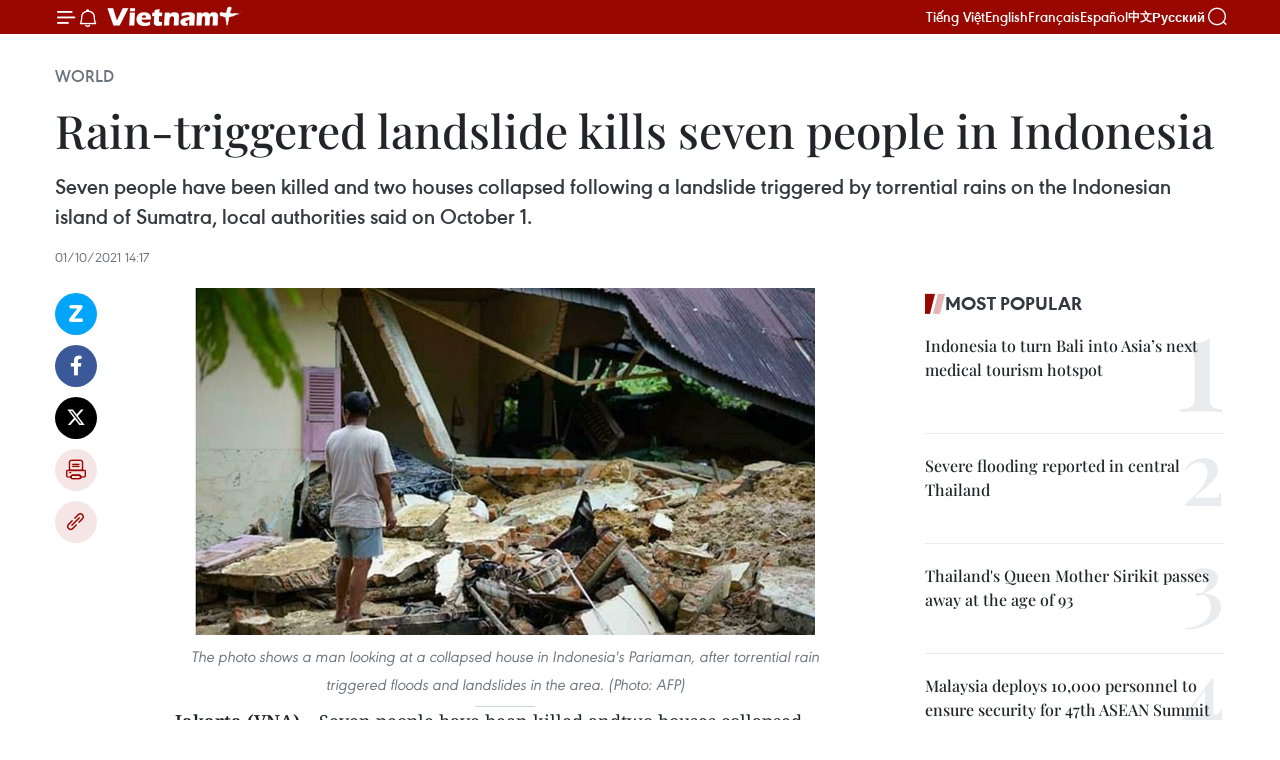

--- FILE ---
content_type: text/html;charset=utf-8
request_url: https://en.vietnamplus.vn/rain-triggered-landslide-kills-seven-people-in-indonesia-post209034.vnp
body_size: 22968
content:
<!DOCTYPE html> <html lang="en" class="en"> <head> <title>Rain-triggered landslide kills seven people in Indonesia | Vietnam+ (VietnamPlus)</title> <meta name="description" content="Seven people have been killed and two houses collapsed following a landslide triggered by torrential rains on the Indonesian island of Sumatra, local authorities said on October 1. "/> <meta name="keywords" content="landslide, torrential rains, Sumatra, Padang Pariaman, rainy season, Indonesia, Vietnam News Agency, Vietnamplus"/> <meta name="news_keywords" content="landslide, torrential rains, Sumatra, Padang Pariaman, rainy season, Indonesia, Vietnam News Agency, Vietnamplus"/> <meta http-equiv="Content-Type" content="text/html; charset=utf-8" /> <meta http-equiv="X-UA-Compatible" content="IE=edge"/> <meta http-equiv="refresh" content="1800" /> <meta name="revisit-after" content="1 days" /> <meta name="viewport" content="width=device-width, initial-scale=1"> <meta http-equiv="content-language" content="vi" /> <meta name="format-detection" content="telephone=no"/> <meta name="format-detection" content="address=no"/> <meta name="apple-mobile-web-app-capable" content="yes"> <meta name="apple-mobile-web-app-status-bar-style" content="black"> <meta name="apple-mobile-web-app-title" content="Vietnam+ (VietnamPlus)"/> <meta name="referrer" content="no-referrer-when-downgrade"/> <link rel="shortcut icon" href="https://media.vietnamplus.vn/assets/web/styles/img/favicon.ico" type="image/x-icon" /> <link rel="preconnect" href="https://media.vietnamplus.vn"/> <link rel="dns-prefetch" href="https://media.vietnamplus.vn"/> <link rel="preconnect" href="//www.google-analytics.com" /> <link rel="preconnect" href="//www.googletagmanager.com" /> <link rel="preconnect" href="//stc.za.zaloapp.com" /> <link rel="preconnect" href="//fonts.googleapis.com" /> <link rel="preconnect" href="//pagead2.googlesyndication.com"/> <link rel="preconnect" href="//tpc.googlesyndication.com"/> <link rel="preconnect" href="//securepubads.g.doubleclick.net"/> <link rel="preconnect" href="//accounts.google.com"/> <link rel="preconnect" href="//adservice.google.com"/> <link rel="preconnect" href="//adservice.google.com.vn"/> <link rel="preconnect" href="//www.googletagservices.com"/> <link rel="preconnect" href="//partner.googleadservices.com"/> <link rel="preconnect" href="//tpc.googlesyndication.com"/> <link rel="preconnect" href="//za.zdn.vn"/> <link rel="preconnect" href="//sp.zalo.me"/> <link rel="preconnect" href="//connect.facebook.net"/> <link rel="preconnect" href="//www.facebook.com"/> <link rel="dns-prefetch" href="//www.google-analytics.com" /> <link rel="dns-prefetch" href="//www.googletagmanager.com" /> <link rel="dns-prefetch" href="//stc.za.zaloapp.com" /> <link rel="dns-prefetch" href="//fonts.googleapis.com" /> <link rel="dns-prefetch" href="//pagead2.googlesyndication.com"/> <link rel="dns-prefetch" href="//tpc.googlesyndication.com"/> <link rel="dns-prefetch" href="//securepubads.g.doubleclick.net"/> <link rel="dns-prefetch" href="//accounts.google.com"/> <link rel="dns-prefetch" href="//adservice.google.com"/> <link rel="dns-prefetch" href="//adservice.google.com.vn"/> <link rel="dns-prefetch" href="//www.googletagservices.com"/> <link rel="dns-prefetch" href="//partner.googleadservices.com"/> <link rel="dns-prefetch" href="//tpc.googlesyndication.com"/> <link rel="dns-prefetch" href="//za.zdn.vn"/> <link rel="dns-prefetch" href="//sp.zalo.me"/> <link rel="dns-prefetch" href="//connect.facebook.net"/> <link rel="dns-prefetch" href="//www.facebook.com"/> <link rel="dns-prefetch" href="//graph.facebook.com"/> <link rel="dns-prefetch" href="//static.xx.fbcdn.net"/> <link rel="dns-prefetch" href="//staticxx.facebook.com"/> <script> var cmsConfig = { domainDesktop: 'https://en.vietnamplus.vn', domainMobile: 'https://en.vietnamplus.vn', domainApi: 'https://en-api.vietnamplus.vn', domainStatic: 'https://media.vietnamplus.vn', domainLog: 'https://en-log.vietnamplus.vn', googleAnalytics: 'G\-ZF59SL1YG8', siteId: 0, pageType: 1, objectId: 209034, adsZone: 209, allowAds: true, adsLazy: true, antiAdblock: true, }; if (window.location.protocol !== 'https:' && window.location.hostname.indexOf('vietnamplus.vn') !== -1) { window.location = 'https://' + window.location.hostname + window.location.pathname + window.location.hash; } var USER_AGENT=window.navigator&&(window.navigator.userAgent||window.navigator.vendor)||window.opera||"",IS_MOBILE=/Android|webOS|iPhone|iPod|BlackBerry|Windows Phone|IEMobile|Mobile Safari|Opera Mini/i.test(USER_AGENT),IS_REDIRECT=!1;function setCookie(e,o,i){var n=new Date,i=(n.setTime(n.getTime()+24*i*60*60*1e3),"expires="+n.toUTCString());document.cookie=e+"="+o+"; "+i+";path=/;"}function getCookie(e){var o=document.cookie.indexOf(e+"="),i=o+e.length+1;return!o&&e!==document.cookie.substring(0,e.length)||-1===o?null:(-1===(e=document.cookie.indexOf(";",i))&&(e=document.cookie.length),unescape(document.cookie.substring(i,e)))}IS_MOBILE&&getCookie("isDesktop")&&(setCookie("isDesktop",1,-1),window.location=window.location.pathname.replace(".amp", ".vnp")+window.location.search,IS_REDIRECT=!0); </script> <script> if(USER_AGENT && USER_AGENT.indexOf("facebot") <= 0 && USER_AGENT.indexOf("facebookexternalhit") <= 0) { var query = ''; var hash = ''; if (window.location.search) query = window.location.search; if (window.location.hash) hash = window.location.hash; var canonicalUrl = 'https://en.vietnamplus.vn/rain-triggered-landslide-kills-seven-people-in-indonesia-post209034.vnp' + query + hash ; var curUrl = decodeURIComponent(window.location.href); if(!location.port && canonicalUrl.startsWith("http") && curUrl != canonicalUrl){ window.location.replace(canonicalUrl); } } </script> <meta property="fb:pages" content="120834779440" /> <meta property="fb:app_id" content="1960985707489919" /> <meta name="author" content="Vietnam+ (VietnamPlus)" /> <meta name="copyright" content="Copyright © 2025 by Vietnam+ (VietnamPlus)" /> <meta name="RATING" content="GENERAL" /> <meta name="GENERATOR" content="Vietnam+ (VietnamPlus)" /> <meta content="Vietnam+ (VietnamPlus)" itemprop="sourceOrganization" name="source"/> <meta content="news" itemprop="genre" name="medium"/> <meta name="robots" content="noarchive, max-image-preview:large, index, follow" /> <meta name="GOOGLEBOT" content="noarchive, max-image-preview:large, index, follow" /> <link rel="canonical" href="https://en.vietnamplus.vn/rain-triggered-landslide-kills-seven-people-in-indonesia-post209034.vnp" /> <meta property="og:site_name" content="Vietnam+ (VietnamPlus)"/> <meta property="og:rich_attachment" content="true"/> <meta property="og:type" content="article"/> <meta property="og:url" content="https://en.vietnamplus.vn/rain-triggered-landslide-kills-seven-people-in-indonesia-post209034.vnp"/> <meta property="og:image" content="https://mediaen.vietnamplus.vn/images/f579a678cf9e90879541752073c26005a159b72427c31fb6e6b4d3719fc6f49f8534a61155761dadb6e1fbfbae56b4ae029ad0cb41f165e81ef495323e6f0210219b1d0eebabce96de101de17c55b7f3/mua_bao_tai_indonsia.jpg.webp"/> <meta property="og:image:width" content="1200"/> <meta property="og:image:height" content="630"/> <meta property="og:title" content="Rain-triggered landslide kills seven people in Indonesia"/> <meta property="og:description" content="Seven people have been killed and two houses collapsed following a landslide triggered by torrential rains on the Indonesian island of Sumatra, local authorities said on October 1. "/> <meta name="twitter:card" value="summary"/> <meta name="twitter:url" content="https://en.vietnamplus.vn/rain-triggered-landslide-kills-seven-people-in-indonesia-post209034.vnp"/> <meta name="twitter:title" content="Rain-triggered landslide kills seven people in Indonesia"/> <meta name="twitter:description" content="Seven people have been killed and two houses collapsed following a landslide triggered by torrential rains on the Indonesian island of Sumatra, local authorities said on October 1. "/> <meta name="twitter:image" content="https://mediaen.vietnamplus.vn/images/f579a678cf9e90879541752073c26005a159b72427c31fb6e6b4d3719fc6f49f8534a61155761dadb6e1fbfbae56b4ae029ad0cb41f165e81ef495323e6f0210219b1d0eebabce96de101de17c55b7f3/mua_bao_tai_indonsia.jpg.webp"/> <meta name="twitter:site" content="@Vietnam+ (VietnamPlus)"/> <meta name="twitter:creator" content="@Vietnam+ (VietnamPlus)"/> <meta property="article:publisher" content="https://www.facebook.com/VietnamPlus" /> <meta property="article:tag" content="landslide, torrential rains, Sumatra, Padang Pariaman, rainy season, Indonesia, Vietnam News Agency, Vietnamplus"/> <meta property="article:section" content="World" /> <meta property="article:published_time" content="2021-10-01T21:17:00+0700"/> <meta property="article:modified_time" content="2021-10-01T21:54:07+0700"/> <script type="application/ld+json"> { "@context": "http://schema.org", "@type": "Organization", "name": "Vietnam+ (VietnamPlus)", "url": "https://en.vietnamplus.vn", "logo": "https://media.vietnamplus.vn/assets/web/styles/img/logo.png", "foundingDate": "2008", "founders": [ { "@type": "Person", "name": "Thông tấn xã Việt Nam (TTXVN)" } ], "address": [ { "@type": "PostalAddress", "streetAddress": "Số 05 Lý Thường Kiệt - Hà Nội - Việt Nam", "addressLocality": "Hà Nội City", "addressRegion": "Northeast", "postalCode": "100000", "addressCountry": "VNM" } ], "contactPoint": [ { "@type": "ContactPoint", "telephone": "+84-243-941-1349", "contactType": "customer service" }, { "@type": "ContactPoint", "telephone": "+84-243-941-1348", "contactType": "customer service" } ], "sameAs": [ "https://www.facebook.com/VietnamPlus", "https://www.tiktok.com/@vietnamplus", "https://twitter.com/vietnamplus", "https://www.youtube.com/c/BaoVietnamPlus" ] } </script> <script type="application/ld+json"> { "@context" : "https://schema.org", "@type" : "WebSite", "name": "Vietnam+ (VietnamPlus)", "url": "https://en.vietnamplus.vn", "alternateName" : "Báo điện tử VIETNAMPLUS, Cơ quan của Thông tấn xã Việt Nam (TTXVN)", "potentialAction": { "@type": "SearchAction", "target": { "@type": "EntryPoint", "urlTemplate": "https://en.vietnamplus.vn/search/?q={search_term_string}" }, "query-input": "required name=search_term_string" } } </script> <script type="application/ld+json"> { "@context":"http://schema.org", "@type":"BreadcrumbList", "itemListElement":[ { "@type":"ListItem", "position":1, "item":{ "@id":"https://en.vietnamplus.vn/world/", "name":"World" } } ] } </script> <script type="application/ld+json"> { "@context": "http://schema.org", "@type": "NewsArticle", "mainEntityOfPage":{ "@type":"WebPage", "@id":"https://en.vietnamplus.vn/rain-triggered-landslide-kills-seven-people-in-indonesia-post209034.vnp" }, "headline": "Rain-triggered landslide kills seven people in Indonesia", "description": "Seven people have been killed and two houses collapsed following a landslide triggered by torrential rains on the Indonesian island of Sumatra, local authorities said on October 1.", "image": { "@type": "ImageObject", "url": "https://mediaen.vietnamplus.vn/images/f579a678cf9e90879541752073c26005a159b72427c31fb6e6b4d3719fc6f49f8534a61155761dadb6e1fbfbae56b4ae029ad0cb41f165e81ef495323e6f0210219b1d0eebabce96de101de17c55b7f3/mua_bao_tai_indonsia.jpg.webp", "width" : 1200, "height" : 675 }, "datePublished": "2021-10-01T21:17:00+0700", "dateModified": "2021-10-01T21:54:07+0700", "author": { "@type": "Person", "name": "" }, "publisher": { "@type": "Organization", "name": "Vietnam+ (VietnamPlus)", "logo": { "@type": "ImageObject", "url": "https://media.vietnamplus.vn/assets/web/styles/img/logo.png" } } } </script> <link rel="preload" href="https://media.vietnamplus.vn/assets/web/styles/css/main.min-1.0.14.css" as="style"> <link rel="preload" href="https://media.vietnamplus.vn/assets/web/js/main.min-1.0.33.js" as="script"> <link rel="preload" href="https://media.vietnamplus.vn/assets/web/js/detail.min-1.0.15.js" as="script"> <link rel="preload" href="https://common.mcms.one/assets/styles/css/vietnamplus-1.0.0.css" as="style"> <link rel="stylesheet" href="https://common.mcms.one/assets/styles/css/vietnamplus-1.0.0.css"> <link id="cms-style" rel="stylesheet" href="https://media.vietnamplus.vn/assets/web/styles/css/main.min-1.0.14.css"> <script type="text/javascript"> var _metaOgUrl = 'https://en.vietnamplus.vn/rain-triggered-landslide-kills-seven-people-in-indonesia-post209034.vnp'; var page_title = document.title; var tracked_url = window.location.pathname + window.location.search + window.location.hash; var cate_path = 'world'; if (cate_path.length > 0) { tracked_url = "/" + cate_path + tracked_url; } </script> <script async="" src="https://www.googletagmanager.com/gtag/js?id=G-ZF59SL1YG8"></script> <script> window.dataLayer = window.dataLayer || []; function gtag(){dataLayer.push(arguments);} gtag('js', new Date()); gtag('config', 'G-ZF59SL1YG8', {page_path: tracked_url}); </script> <script>window.dataLayer = window.dataLayer || [];dataLayer.push({'pageCategory': '/world'});</script> <script> window.dataLayer = window.dataLayer || []; dataLayer.push({ 'event': 'Pageview', 'articleId': '209034', 'articleTitle': 'Rain-triggered landslide kills seven people in Indonesia', 'articleCategory': 'World', 'articleAlowAds': true, 'articleType': 'detail', 'articleTags': 'landslide, torrential rains, Sumatra, Padang Pariaman, rainy season, Indonesia, Vietnam News Agency, Vietnamplus', 'articlePublishDate': '2021-10-01T21:17:00+0700', 'articleThumbnail': 'https://mediaen.vietnamplus.vn/images/f579a678cf9e90879541752073c26005a159b72427c31fb6e6b4d3719fc6f49f8534a61155761dadb6e1fbfbae56b4ae029ad0cb41f165e81ef495323e6f0210219b1d0eebabce96de101de17c55b7f3/mua_bao_tai_indonsia.jpg.webp', 'articleShortUrl': 'https://en.vietnamplus.vn/rain-triggered-landslide-kills-seven-people-in-indonesia-post209034.vnp', 'articleFullUrl': 'https://en.vietnamplus.vn/rain-triggered-landslide-kills-seven-people-in-indonesia-post209034.vnp', }); </script> <script type='text/javascript'> gtag('event', 'article_page',{ 'articleId': '209034', 'articleTitle': 'Rain-triggered landslide kills seven people in Indonesia', 'articleCategory': 'World', 'articleAlowAds': true, 'articleType': 'detail', 'articleTags': 'landslide, torrential rains, Sumatra, Padang Pariaman, rainy season, Indonesia, Vietnam News Agency, Vietnamplus', 'articlePublishDate': '2021-10-01T21:17:00+0700', 'articleThumbnail': 'https://mediaen.vietnamplus.vn/images/f579a678cf9e90879541752073c26005a159b72427c31fb6e6b4d3719fc6f49f8534a61155761dadb6e1fbfbae56b4ae029ad0cb41f165e81ef495323e6f0210219b1d0eebabce96de101de17c55b7f3/mua_bao_tai_indonsia.jpg.webp', 'articleShortUrl': 'https://en.vietnamplus.vn/rain-triggered-landslide-kills-seven-people-in-indonesia-post209034.vnp', 'articleFullUrl': 'https://en.vietnamplus.vn/rain-triggered-landslide-kills-seven-people-in-indonesia-post209034.vnp', }); </script> <script>(function(w,d,s,l,i){w[l]=w[l]||[];w[l].push({'gtm.start': new Date().getTime(),event:'gtm.js'});var f=d.getElementsByTagName(s)[0], j=d.createElement(s),dl=l!='dataLayer'?'&l='+l:'';j.async=true;j.src= 'https://www.googletagmanager.com/gtm.js?id='+i+dl;f.parentNode.insertBefore(j,f); })(window,document,'script','dataLayer','GTM-5WM58F3N');</script> <script type="text/javascript"> !function(){"use strict";function e(e){var t=!(arguments.length>1&&void 0!==arguments[1])||arguments[1],c=document.createElement("script");c.src=e,t?c.type="module":(c.async=!0,c.type="text/javascript",c.setAttribute("nomodule",""));var n=document.getElementsByTagName("script")[0];n.parentNode.insertBefore(c,n)}!function(t,c){!function(t,c,n){var a,o,r;n.accountId=c,null!==(a=t.marfeel)&&void 0!==a||(t.marfeel={}),null!==(o=(r=t.marfeel).cmd)&&void 0!==o||(r.cmd=[]),t.marfeel.config=n;var i="https://sdk.mrf.io/statics";e("".concat(i,"/marfeel-sdk.js?id=").concat(c),!0),e("".concat(i,"/marfeel-sdk.es5.js?id=").concat(c),!1)}(t,c,arguments.length>2&&void 0!==arguments[2]?arguments[2]:{})}(window,2272,{} )}(); </script> <script async src="https://sp.zalo.me/plugins/sdk.js"></script> </head> <body class="detail-page"> <div id="sdaWeb_SdaMasthead" class="rennab rennab-top" data-platform="1" data-position="Web_SdaMasthead"> </div> <header class=" site-header"> <div class="sticky"> <div class="container"> <i class="ic-menu"></i> <i class="ic-bell"></i> <div id="header-news" class="pick-news hidden" data-source="header-latest-news"></div> <a class="small-logo" href="/" title="Vietnam+ (VietnamPlus)">Vietnam+ (VietnamPlus)</a> <ul class="menu"> <li> <a href="https://www.vietnamplus.vn" title="Tiếng Việt" target="_blank">Tiếng Việt</a> </li> <li> <a href="https://en.vietnamplus.vn" title="English" target="_blank" rel="nofollow">English</a> </li> <li> <a href="https://fr.vietnamplus.vn" title="Français" target="_blank" rel="nofollow">Français</a> </li> <li> <a href="https://es.vietnamplus.vn" title="Español" target="_blank" rel="nofollow">Español</a> </li> <li> <a href="https://zh.vietnamplus.vn" title="中文" target="_blank" rel="nofollow">中文</a> </li> <li> <a href="https://ru.vietnamplus.vn" title="Русский" target="_blank" rel="nofollow">Русский</a> </li> </ul> <div class="search-wrapper"> <i class="ic-search"></i> <input type="text" class="search txtsearch" placeholder="Keyword"> </div> </div> </div> </header> <div class="site-body"> <div id="sdaWeb_SdaBackground" class="rennab " data-platform="1" data-position="Web_SdaBackground"> </div> <div class="container"> <div class="breadcrumb breadcrumb-detail"> <h2 class="main"> <a href="https://en.vietnamplus.vn/world/" title="World" class="active">World</a> </h2> </div> <div id="sdaWeb_SdaTop" class="rennab " data-platform="1" data-position="Web_SdaTop"> </div> <div class="article"> <h1 class="article__title cms-title "> Rain-triggered landslide kills seven people in Indonesia </h1> <div class="article__sapo cms-desc"> Seven people have been killed and two houses collapsed following a landslide triggered by torrential rains on the Indonesian island of Sumatra, local authorities said on October 1. </div> <div id="sdaWeb_SdaArticleAfterSapo" class="rennab " data-platform="1" data-position="Web_SdaArticleAfterSapo"> </div> <div class="article__meta"> <time class="time" datetime="2021-10-01T21:17:00+0700" data-time="1633097820" data-friendly="false">Friday, October 01, 2021 21:17</time> <meta class="cms-date" itemprop="datePublished" content="2021-10-01T21:17:00+0700"> </div> <div class="col"> <div class="main-col content-col"> <div class="article__body zce-content-body cms-body" itemprop="articleBody"> <div class="social-pin sticky article__social"> <a href="javascript:void(0);" class="zl zalo-share-button" title="Zalo" data-href="https://en.vietnamplus.vn/rain-triggered-landslide-kills-seven-people-in-indonesia-post209034.vnp" data-oaid="4486284411240520426" data-layout="1" data-color="blue" data-customize="true">Zalo</a> <a href="javascript:void(0);" class="item fb" data-href="https://en.vietnamplus.vn/rain-triggered-landslide-kills-seven-people-in-indonesia-post209034.vnp" data-rel="facebook" title="Facebook">Facebook</a> <a href="javascript:void(0);" class="item tw" data-href="https://en.vietnamplus.vn/rain-triggered-landslide-kills-seven-people-in-indonesia-post209034.vnp" data-rel="twitter" title="Twitter">Twitter</a> <a href="javascript:void(0);" class="bookmark sendbookmark hidden" onclick="ME.sendBookmark(this, 209034);" data-id="209034" title="Bookmark">Bookmark</a> <a href="javascript:void(0);" class="print sendprint" title="Print" data-href="/print-209034.html">Print</a> <a href="javascript:void(0);" class="item link" data-href="https://en.vietnamplus.vn/rain-triggered-landslide-kills-seven-people-in-indonesia-post209034.vnp" data-rel="copy" title="Copy link">Copy link</a> </div> <div class="ExternalClass84A19A27C05D4157B864548AC259B01A"> <div class="article-photo"> <a href="/Uploaded_EN/sxtt/2021_10_01/mua_bao_tai_indonsia.jpg" rel="nofollow" target="_blank"><img alt="Rain-triggered landslide kills seven people in Indonesia ảnh 1" src="[data-uri]" class="lazyload cms-photo" data-large-src="https://mediaen.vietnamplus.vn/images/d0e53d05e2a66ff390ceb759790db14e27aba83fced9d97caf62a6cfd9cf1100f0cb3c8b0a68146ec97c863ee7d3c063bfe0d7acb8027e4c89ca0e3df0368a0d/mua_bao_tai_indonsia.jpg" data-src="https://mediaen.vietnamplus.vn/images/be1816f7aba1b65b5289f203216036c503110bbf1822f1c638f85523ea690858301ef7b8463dfd543dd6416b218a413cccaad32d7b5ed6ee3af1d1e71fbc29c4/mua_bao_tai_indonsia.jpg" title="Rain-triggered landslide kills seven people in Indonesia ảnh 1"></a><span>The photo shows a man looking at a collapsed house in Indonesia's Pariaman, after torrential rain triggered floods and landslides in the area. (Photo: AFP)</span> </div><strong>Jakarta (VNA) –</strong> Seven people have been killed andtwo houses collapsed following a landslide triggered by torrential rains on theIndonesian island of Sumatra, local authorities said on October 1. <br> <br> In Padang Pariaman district, seven bodies were pulled out ofthe mud on September 29, while another person was rescued alive but injured. <br> <br> All victims have been found after heavy equipment wasdeployed by rescue forces to the site, said local disaster mitigation agencyofficial Rumainur. <br> <br> Authorities warned residents to stay vigilant because heavyrains in the area will continue until October 2. <br> <br> More than 300 houses and 80ha of rice fields in PadangPariaman have been inundated. Strong winds also damaged houses, kiosks andvehicles, and knocked down trees, killing one person and injuring four others. <br> <br> In the West Sumatran provincial capital Padang, more than400 people have been evacuated after heavy rain caused flooding in the city. <br> <br> Fatal landslides and flash floods are common acrossIndonesia during the rainy season, which started in September in Sumatra. <br> <br> In April this year, more than 200 people were killed in acluster of far-eastern islands in Indonesia and neighbouring Timor-Leste due toimpacts of Tropical Cyclone Seroja./.
</div> <div class="article__source"> <div class="source"> <span class="name">VNA</span> </div> </div> <div id="sdaWeb_SdaArticleAfterBody" class="rennab " data-platform="1" data-position="Web_SdaArticleAfterBody"> </div> </div> <div class="article__tag"> <a class="active" href="https://en.vietnamplus.vn/tag/landslide-tag149.vnp" title="landslide">#landslide</a> <a class="active" href="https://en.vietnamplus.vn/tag/torrential-rains-tag8420.vnp" title="torrential rains">#torrential rains</a> <a class="" href="https://en.vietnamplus.vn/tag.vnp?q=Sumatra" title="Sumatra">#Sumatra</a> <a class="" href="https://en.vietnamplus.vn/tag.vnp?q=Padang Pariaman" title="Padang Pariaman">#Padang Pariaman</a> <a class="" href="https://en.vietnamplus.vn/tag/rainy-season-tag2119.vnp" title="rainy season">#rainy season</a> <a class="" href="https://en.vietnamplus.vn/tag/indonesia-tag148.vnp" title="Indonesia">#Indonesia</a> <a class="" href="https://en.vietnamplus.vn/tag/vietnam-news-agency-tag2.vnp" title="Vietnam News Agency">#Vietnam News Agency</a> <a class="" href="https://en.vietnamplus.vn/tag/vietnamplus-tag3.vnp" title="Vietnamplus">#Vietnamplus</a> <a class="link" href="https://en.vietnamplus.vn/region/indonesia/479.vnp" title="Indonesia"><i class="ic-location"></i> Indonesia</a> </div> <div id="sdaWeb_SdaArticleAfterTag" class="rennab " data-platform="1" data-position="Web_SdaArticleAfterTag"> </div> <div class="wrap-social"> <div class="social-pin article__social"> <a href="javascript:void(0);" class="zl zalo-share-button" title="Zalo" data-href="https://en.vietnamplus.vn/rain-triggered-landslide-kills-seven-people-in-indonesia-post209034.vnp" data-oaid="4486284411240520426" data-layout="1" data-color="blue" data-customize="true">Zalo</a> <a href="javascript:void(0);" class="item fb" data-href="https://en.vietnamplus.vn/rain-triggered-landslide-kills-seven-people-in-indonesia-post209034.vnp" data-rel="facebook" title="Facebook">Facebook</a> <a href="javascript:void(0);" class="item tw" data-href="https://en.vietnamplus.vn/rain-triggered-landslide-kills-seven-people-in-indonesia-post209034.vnp" data-rel="twitter" title="Twitter">Twitter</a> <a href="javascript:void(0);" class="bookmark sendbookmark hidden" onclick="ME.sendBookmark(this, 209034);" data-id="209034" title="Bookmark">Bookmark</a> <a href="javascript:void(0);" class="print sendprint" title="Print" data-href="/print-209034.html">Print</a> <a href="javascript:void(0);" class="item link" data-href="https://en.vietnamplus.vn/rain-triggered-landslide-kills-seven-people-in-indonesia-post209034.vnp" data-rel="copy" title="Copy link">Copy link</a> </div> <a href="https://news.google.com/publications/CAAqBwgKMN-18wowlLWFAw?hl=vi&gl=VN&ceid=VN%3Avi" class="google-news" target="_blank" title="Google News">Follow VietnamPlus</a> </div> <div id="sdaWeb_SdaArticleAfterBody1" class="rennab " data-platform="1" data-position="Web_SdaArticleAfterBody1"> </div> <div id="sdaWeb_SdaArticleAfterBody2" class="rennab " data-platform="1" data-position="Web_SdaArticleAfterBody2"> </div> <div class="box-related-news"> <h3 class="box-heading"> <span class="title">Related News</span> </h3> <div class="box-content" data-source="related-news"> <article class="story"> <figure class="story__thumb"> <a class="cms-link" href="https://en.vietnamplus.vn/landslide-leaves-seven-dead-one-missing-in-indonesia-post201318.vnp" title="Landslide leaves seven dead, one missing in Indonesia"> <img class="lazyload" src="[data-uri]" data-src="https://mediaen.vietnamplus.vn/images/9319dea850fa01a58eeade80b2305b4357af0db4ef9bfea3e18009d2f930da4195a2ca58024cced9b74d527478e535a930116700e000fe3ddc5f5058dbf64d4c/landslide.jpg.webp" data-srcset="https://mediaen.vietnamplus.vn/images/9319dea850fa01a58eeade80b2305b4357af0db4ef9bfea3e18009d2f930da4195a2ca58024cced9b74d527478e535a930116700e000fe3ddc5f5058dbf64d4c/landslide.jpg.webp 1x, https://mediaen.vietnamplus.vn/images/96ce4c3abba2f1be0420300cd1a8977457af0db4ef9bfea3e18009d2f930da4195a2ca58024cced9b74d527478e535a930116700e000fe3ddc5f5058dbf64d4c/landslide.jpg.webp 2x" alt="Landslide leaves seven dead, one missing in Indonesia"> <noscript><img src="https://mediaen.vietnamplus.vn/images/9319dea850fa01a58eeade80b2305b4357af0db4ef9bfea3e18009d2f930da4195a2ca58024cced9b74d527478e535a930116700e000fe3ddc5f5058dbf64d4c/landslide.jpg.webp" srcset="https://mediaen.vietnamplus.vn/images/9319dea850fa01a58eeade80b2305b4357af0db4ef9bfea3e18009d2f930da4195a2ca58024cced9b74d527478e535a930116700e000fe3ddc5f5058dbf64d4c/landslide.jpg.webp 1x, https://mediaen.vietnamplus.vn/images/96ce4c3abba2f1be0420300cd1a8977457af0db4ef9bfea3e18009d2f930da4195a2ca58024cced9b74d527478e535a930116700e000fe3ddc5f5058dbf64d4c/landslide.jpg.webp 2x" alt="Landslide leaves seven dead, one missing in Indonesia" class="image-fallback"></noscript> </a> </figure> <h2 class="story__heading" data-tracking="201318"> <a class=" cms-link" href="https://en.vietnamplus.vn/landslide-leaves-seven-dead-one-missing-in-indonesia-post201318.vnp" title="Landslide leaves seven dead, one missing in Indonesia"> Landslide leaves seven dead, one missing in Indonesia </a> </h2> <time class="time" datetime="2021-05-11T15:28:00+0700" data-time="1620721680"> 11/05/2021 15:28 </time> <div class="story__summary story__shorten"> At least seven people were killed and one went missing after a landslide at a West Sumatra gold mine, Indonesia’s authorities said on May 11. </div> </article> <article class="story"> <figure class="story__thumb"> <a class="cms-link" href="https://en.vietnamplus.vn/vietnam-extends-sympathy-to-japan-over-losses-caused-by-heavy-rains-post204292.vnp" title="Vietnam extends sympathy to Japan over losses caused by heavy rains"> <img class="lazyload" src="[data-uri]" data-src="https://mediaen.vietnamplus.vn/images/[base64]/Vietnam_extends_sympathy_to_Japan_over_losses_caused_by_heavy_rains.jpg.webp" data-srcset="https://mediaen.vietnamplus.vn/images/[base64]/Vietnam_extends_sympathy_to_Japan_over_losses_caused_by_heavy_rains.jpg.webp 1x, https://mediaen.vietnamplus.vn/images/[base64]/Vietnam_extends_sympathy_to_Japan_over_losses_caused_by_heavy_rains.jpg.webp 2x" alt="Vietnam extends sympathy to Japan over losses caused by heavy rains"> <noscript><img src="https://mediaen.vietnamplus.vn/images/[base64]/Vietnam_extends_sympathy_to_Japan_over_losses_caused_by_heavy_rains.jpg.webp" srcset="https://mediaen.vietnamplus.vn/images/[base64]/Vietnam_extends_sympathy_to_Japan_over_losses_caused_by_heavy_rains.jpg.webp 1x, https://mediaen.vietnamplus.vn/images/[base64]/Vietnam_extends_sympathy_to_Japan_over_losses_caused_by_heavy_rains.jpg.webp 2x" alt="Vietnam extends sympathy to Japan over losses caused by heavy rains" class="image-fallback"></noscript> </a> </figure> <h2 class="story__heading" data-tracking="204292"> <a class=" cms-link" href="https://en.vietnamplus.vn/vietnam-extends-sympathy-to-japan-over-losses-caused-by-heavy-rains-post204292.vnp" title="Vietnam extends sympathy to Japan over losses caused by heavy rains"> Vietnam extends sympathy to Japan over losses caused by heavy rains </a> </h2> <time class="time" datetime="2021-07-07T17:10:00+0700" data-time="1625652600"> 07/07/2021 17:10 </time> <div class="story__summary story__shorten"> Minister of Foreign Affairs Bui Thanh Son on July 7 sent a message of sympathy to his Japanese counterpart Motegi Toshimitsu over human and property losses caused by heavy rains in the city of Atami, Shizuoka Prefecture, Japan, last weekend. </div> </article> <article class="story"> <figure class="story__thumb"> <a class="cms-link" href="https://en.vietnamplus.vn/wet-season-temps-to-be-one-degree-higher-than-average-post204567.vnp" title="Wet season temps to be one degree higher than average"> <img class="lazyload" src="[data-uri]" data-src="https://mediaen.vietnamplus.vn/images/[base64]/Wet_season_temps_to_be_one_degree_higher_than_average.jpg.webp" data-srcset="https://mediaen.vietnamplus.vn/images/[base64]/Wet_season_temps_to_be_one_degree_higher_than_average.jpg.webp 1x, https://mediaen.vietnamplus.vn/images/[base64]/Wet_season_temps_to_be_one_degree_higher_than_average.jpg.webp 2x" alt="Wet season temps to be one degree higher than average"> <noscript><img src="https://mediaen.vietnamplus.vn/images/[base64]/Wet_season_temps_to_be_one_degree_higher_than_average.jpg.webp" srcset="https://mediaen.vietnamplus.vn/images/[base64]/Wet_season_temps_to_be_one_degree_higher_than_average.jpg.webp 1x, https://mediaen.vietnamplus.vn/images/[base64]/Wet_season_temps_to_be_one_degree_higher_than_average.jpg.webp 2x" alt="Wet season temps to be one degree higher than average" class="image-fallback"></noscript> </a> </figure> <h2 class="story__heading" data-tracking="204567"> <a class=" cms-link" href="https://en.vietnamplus.vn/wet-season-temps-to-be-one-degree-higher-than-average-post204567.vnp" title="Wet season temps to be one degree higher than average"> Wet season temps to be one degree higher than average </a> </h2> <time class="time" datetime="2021-07-13T11:01:00+0700" data-time="1626148860"> 13/07/2021 11:01 </time> <div class="story__summary story__shorten"> Average temperatures across Vietnam in the coming weeks are expected to be up to one degree higher than those of the same period in previous years, according to the National Hydrometeorological Forecast Centre (NHFC). </div> </article> <article class="story"> <figure class="story__thumb"> <a class="cms-link" href="https://en.vietnamplus.vn/rain-induced-landslide-claims-three-lives-in-quang-ninh-post206254.vnp" title="Rain-induced landslide claims three lives in Quang Ninh"> <img class="lazyload" src="[data-uri]" data-src="https://mediaen.vietnamplus.vn/images/[base64]/Raininduced_landslide_claims_three_lives_in_Quang_Ninh.jpg.webp" data-srcset="https://mediaen.vietnamplus.vn/images/[base64]/Raininduced_landslide_claims_three_lives_in_Quang_Ninh.jpg.webp 1x, https://mediaen.vietnamplus.vn/images/[base64]/Raininduced_landslide_claims_three_lives_in_Quang_Ninh.jpg.webp 2x" alt="Rain-induced landslide claims three lives in Quang Ninh"> <noscript><img src="https://mediaen.vietnamplus.vn/images/[base64]/Raininduced_landslide_claims_three_lives_in_Quang_Ninh.jpg.webp" srcset="https://mediaen.vietnamplus.vn/images/[base64]/Raininduced_landslide_claims_three_lives_in_Quang_Ninh.jpg.webp 1x, https://mediaen.vietnamplus.vn/images/[base64]/Raininduced_landslide_claims_three_lives_in_Quang_Ninh.jpg.webp 2x" alt="Rain-induced landslide claims three lives in Quang Ninh" class="image-fallback"></noscript> </a> </figure> <h2 class="story__heading" data-tracking="206254"> <a class=" cms-link" href="https://en.vietnamplus.vn/rain-induced-landslide-claims-three-lives-in-quang-ninh-post206254.vnp" title="Rain-induced landslide claims three lives in Quang Ninh"> Rain-induced landslide claims three lives in Quang Ninh </a> </h2> <time class="time" datetime="2021-08-12T15:45:00+0700" data-time="1628757900"> 12/08/2021 15:45 </time> <div class="story__summary story__shorten"> A landslide triggered by prolonged heavy downpours killed three people and injured another in Ha Long city in the northeastern province of Quang Ninh on August 12. </div> </article> </div> </div> <div id="sdaWeb_SdaArticleAfterRelated" class="rennab " data-platform="1" data-position="Web_SdaArticleAfterRelated"> </div> <div class="timeline secondary"> <h3 class="box-heading"> <a href="https://en.vietnamplus.vn/world/" title="World" class="title"> See more </a> </h3> <div class="box-content content-list" data-source="recommendation-209"> <article class="story" data-id="332712"> <figure class="story__thumb"> <a class="cms-link" href="https://en.vietnamplus.vn/asean-services-sector-must-transform-to-lead-global-economy-malaysian-official-post332712.vnp" title="ASEAN services sector must transform to lead global economy: Malaysian official"> <img class="lazyload" src="[data-uri]" data-src="https://mediaen.vietnamplus.vn/images/684758def003b6e7ceec2cccc829913c1b11417dd59d68ba3bc2bc5a76eb055d12eb17918130ee019f23b15d1bb3038c7db57fd066637532aee80921ea35ad4d526fbd24011ae45b2ef912f4252e5e96/screenshot-2025-11-18-111054.jpg.webp" data-srcset="https://mediaen.vietnamplus.vn/images/684758def003b6e7ceec2cccc829913c1b11417dd59d68ba3bc2bc5a76eb055d12eb17918130ee019f23b15d1bb3038c7db57fd066637532aee80921ea35ad4d526fbd24011ae45b2ef912f4252e5e96/screenshot-2025-11-18-111054.jpg.webp 1x, https://mediaen.vietnamplus.vn/images/794fe86472a9dec0a61223196decb2b91b11417dd59d68ba3bc2bc5a76eb055d12eb17918130ee019f23b15d1bb3038c7db57fd066637532aee80921ea35ad4d526fbd24011ae45b2ef912f4252e5e96/screenshot-2025-11-18-111054.jpg.webp 2x" alt="Malaysian Deputy Minister of Investment, Trade and Industry Liew Chin Tong (middle) at the ASEAN International Fair of Trade in Services (AIFTIS) 2025 (Photo: VNA)"> <noscript><img src="https://mediaen.vietnamplus.vn/images/684758def003b6e7ceec2cccc829913c1b11417dd59d68ba3bc2bc5a76eb055d12eb17918130ee019f23b15d1bb3038c7db57fd066637532aee80921ea35ad4d526fbd24011ae45b2ef912f4252e5e96/screenshot-2025-11-18-111054.jpg.webp" srcset="https://mediaen.vietnamplus.vn/images/684758def003b6e7ceec2cccc829913c1b11417dd59d68ba3bc2bc5a76eb055d12eb17918130ee019f23b15d1bb3038c7db57fd066637532aee80921ea35ad4d526fbd24011ae45b2ef912f4252e5e96/screenshot-2025-11-18-111054.jpg.webp 1x, https://mediaen.vietnamplus.vn/images/794fe86472a9dec0a61223196decb2b91b11417dd59d68ba3bc2bc5a76eb055d12eb17918130ee019f23b15d1bb3038c7db57fd066637532aee80921ea35ad4d526fbd24011ae45b2ef912f4252e5e96/screenshot-2025-11-18-111054.jpg.webp 2x" alt="Malaysian Deputy Minister of Investment, Trade and Industry Liew Chin Tong (middle) at the ASEAN International Fair of Trade in Services (AIFTIS) 2025 (Photo: VNA)" class="image-fallback"></noscript> </a> </figure> <h2 class="story__heading" data-tracking="332712"> <a class=" cms-link" href="https://en.vietnamplus.vn/asean-services-sector-must-transform-to-lead-global-economy-malaysian-official-post332712.vnp" title="ASEAN services sector must transform to lead global economy: Malaysian official"> ASEAN services sector must transform to lead global economy: Malaysian official </a> </h2> <time class="time" datetime="2025-11-18T14:07:38+0700" data-time="1763449658"> 18/11/2025 14:07 </time> <div class="story__summary story__shorten"> <p>Liew said the success of AIFTIS 2025 will reinforce ASEAN’s ability to become a global hub for high-value professional services. AIFTIS 2025 marks a strategic step in ASEAN’s ambition to shape, not just follow, the future of global services trade.</p> </div> </article> <article class="story" data-id="332717"> <figure class="story__thumb"> <a class="cms-link" href="https://en.vietnamplus.vn/vietnam-urges-deeper-more-substantive-aseanchina-collaboration-post332717.vnp" title="Vietnam urges deeper, more substantive ASEAN–China collaboration"> <img class="lazyload" src="[data-uri]" data-src="https://mediaen.vietnamplus.vn/images/22139670b33928e0f62ec250e0122e3cc9d91e55fc3311fae350b10058bc1eef893ffcbe63e0afe868f31ef57c702c35a058600240727abffed2a903f3e8a118ec9b38f653c977fe5c83209620cee56dd714a7adc6e81512f84c4a568f6d0c55/vna-potal-khai-mac-tuan-le-asean-trung-quoc-2025-8413173.jpg.webp" data-srcset="https://mediaen.vietnamplus.vn/images/22139670b33928e0f62ec250e0122e3cc9d91e55fc3311fae350b10058bc1eef893ffcbe63e0afe868f31ef57c702c35a058600240727abffed2a903f3e8a118ec9b38f653c977fe5c83209620cee56dd714a7adc6e81512f84c4a568f6d0c55/vna-potal-khai-mac-tuan-le-asean-trung-quoc-2025-8413173.jpg.webp 1x, https://mediaen.vietnamplus.vn/images/670060fd853786c551b29f34941a164ec9d91e55fc3311fae350b10058bc1eef893ffcbe63e0afe868f31ef57c702c35a058600240727abffed2a903f3e8a118ec9b38f653c977fe5c83209620cee56dd714a7adc6e81512f84c4a568f6d0c55/vna-potal-khai-mac-tuan-le-asean-trung-quoc-2025-8413173.jpg.webp 2x" alt="Vietnamese Ambassador to China Pham Thanh Binh (centre) speaks at the high-level thematic dialogue of ASEAN–China Week 2025 (Photo: VNA)"> <noscript><img src="https://mediaen.vietnamplus.vn/images/22139670b33928e0f62ec250e0122e3cc9d91e55fc3311fae350b10058bc1eef893ffcbe63e0afe868f31ef57c702c35a058600240727abffed2a903f3e8a118ec9b38f653c977fe5c83209620cee56dd714a7adc6e81512f84c4a568f6d0c55/vna-potal-khai-mac-tuan-le-asean-trung-quoc-2025-8413173.jpg.webp" srcset="https://mediaen.vietnamplus.vn/images/22139670b33928e0f62ec250e0122e3cc9d91e55fc3311fae350b10058bc1eef893ffcbe63e0afe868f31ef57c702c35a058600240727abffed2a903f3e8a118ec9b38f653c977fe5c83209620cee56dd714a7adc6e81512f84c4a568f6d0c55/vna-potal-khai-mac-tuan-le-asean-trung-quoc-2025-8413173.jpg.webp 1x, https://mediaen.vietnamplus.vn/images/670060fd853786c551b29f34941a164ec9d91e55fc3311fae350b10058bc1eef893ffcbe63e0afe868f31ef57c702c35a058600240727abffed2a903f3e8a118ec9b38f653c977fe5c83209620cee56dd714a7adc6e81512f84c4a568f6d0c55/vna-potal-khai-mac-tuan-le-asean-trung-quoc-2025-8413173.jpg.webp 2x" alt="Vietnamese Ambassador to China Pham Thanh Binh (centre) speaks at the high-level thematic dialogue of ASEAN–China Week 2025 (Photo: VNA)" class="image-fallback"></noscript> </a> </figure> <h2 class="story__heading" data-tracking="332717"> <a class=" cms-link" href="https://en.vietnamplus.vn/vietnam-urges-deeper-more-substantive-aseanchina-collaboration-post332717.vnp" title="Vietnam urges deeper, more substantive ASEAN–China collaboration"> Vietnam urges deeper, more substantive ASEAN–China collaboration </a> </h2> <time class="time" datetime="2025-11-18T12:27:23+0700" data-time="1763443643"> 18/11/2025 12:27 </time> <div class="story__summary story__shorten"> <p>Addressing the High-Level Thematic Dialogue at ASEAN–China Week 2025 in Fujian on November 17, Vietnamese Ambassador to China Pham Thanh Binh stressed that the ASEAN–China Comprehensive Strategic Partnership has continued to expand in recent years, contributing to regional peace and stability.</p> </div> </article> <article class="story" data-id="332713"> <figure class="story__thumb"> <a class="cms-link" href="https://en.vietnamplus.vn/thai-court-orders-ex-pm-thaksin-shinawatra-to-pay-over-500-million-usd-tax-bill-post332713.vnp" title="Thai court orders ex-PM Thaksin Shinawatra to pay over 500-million-USD tax bill"> <img class="lazyload" src="[data-uri]" data-src="https://mediaen.vietnamplus.vn/images/7d1b1ad3fc9563dcff6a3a0b9636850c38b77b3241b30980ca049320b89a75152c5c1b8ec4bd5fb27ff6dc7e4beecc6f/capture.png.webp" data-srcset="https://mediaen.vietnamplus.vn/images/7d1b1ad3fc9563dcff6a3a0b9636850c38b77b3241b30980ca049320b89a75152c5c1b8ec4bd5fb27ff6dc7e4beecc6f/capture.png.webp 1x, https://mediaen.vietnamplus.vn/images/9208427127649c9760468496aed1bd7838b77b3241b30980ca049320b89a75152c5c1b8ec4bd5fb27ff6dc7e4beecc6f/capture.png.webp 2x" alt="Thai court orders ex-PM Thaksin Shinawatra to pay over 500-million-USD tax bill"> <noscript><img src="https://mediaen.vietnamplus.vn/images/7d1b1ad3fc9563dcff6a3a0b9636850c38b77b3241b30980ca049320b89a75152c5c1b8ec4bd5fb27ff6dc7e4beecc6f/capture.png.webp" srcset="https://mediaen.vietnamplus.vn/images/7d1b1ad3fc9563dcff6a3a0b9636850c38b77b3241b30980ca049320b89a75152c5c1b8ec4bd5fb27ff6dc7e4beecc6f/capture.png.webp 1x, https://mediaen.vietnamplus.vn/images/9208427127649c9760468496aed1bd7838b77b3241b30980ca049320b89a75152c5c1b8ec4bd5fb27ff6dc7e4beecc6f/capture.png.webp 2x" alt="Thai court orders ex-PM Thaksin Shinawatra to pay over 500-million-USD tax bill" class="image-fallback"></noscript> </a> </figure> <h2 class="story__heading" data-tracking="332713"> <a class=" cms-link" href="https://en.vietnamplus.vn/thai-court-orders-ex-pm-thaksin-shinawatra-to-pay-over-500-million-usd-tax-bill-post332713.vnp" title="Thai court orders ex-PM Thaksin Shinawatra to pay over 500-million-USD tax bill"> Thai court orders ex-PM Thaksin Shinawatra to pay over 500-million-USD tax bill </a> </h2> <time class="time" datetime="2025-11-18T11:13:35+0700" data-time="1763439215"> 18/11/2025 11:13 </time> <div class="story__summary story__shorten"> <p>The court’s spokesman Suriyan Hongvilai said the Supreme Court overruled an appeals court decision in the tax case, forcing Thaksin to follow the order by the Revenue Department to pay tax.</p> </div> </article> <article class="story" data-id="332668"> <figure class="story__thumb"> <a class="cms-link" href="https://en.vietnamplus.vn/malaysia-launches-regions-first-ev-battery-passport-post332668.vnp" title="Malaysia launches region’s first EV battery passport"> <img class="lazyload" src="[data-uri]" data-src="https://mediaen.vietnamplus.vn/images/684758def003b6e7ceec2cccc829913cb346ec7698e9255ac7049b1ff5940d20ac6ef34764b56f8220636c3064ddd629/tai-xuong.jpg.webp" data-srcset="https://mediaen.vietnamplus.vn/images/684758def003b6e7ceec2cccc829913cb346ec7698e9255ac7049b1ff5940d20ac6ef34764b56f8220636c3064ddd629/tai-xuong.jpg.webp 1x, https://mediaen.vietnamplus.vn/images/794fe86472a9dec0a61223196decb2b9b346ec7698e9255ac7049b1ff5940d20ac6ef34764b56f8220636c3064ddd629/tai-xuong.jpg.webp 2x" alt="Malaysian Deputy Investment, Trade and Industry Minister Liew Chin Tong (second left) takes part in an opening gimmick for Asean Miti Day at the ministry in Kuala Lumpur (Photo: malaymail.com) "> <noscript><img src="https://mediaen.vietnamplus.vn/images/684758def003b6e7ceec2cccc829913cb346ec7698e9255ac7049b1ff5940d20ac6ef34764b56f8220636c3064ddd629/tai-xuong.jpg.webp" srcset="https://mediaen.vietnamplus.vn/images/684758def003b6e7ceec2cccc829913cb346ec7698e9255ac7049b1ff5940d20ac6ef34764b56f8220636c3064ddd629/tai-xuong.jpg.webp 1x, https://mediaen.vietnamplus.vn/images/794fe86472a9dec0a61223196decb2b9b346ec7698e9255ac7049b1ff5940d20ac6ef34764b56f8220636c3064ddd629/tai-xuong.jpg.webp 2x" alt="Malaysian Deputy Investment, Trade and Industry Minister Liew Chin Tong (second left) takes part in an opening gimmick for Asean Miti Day at the ministry in Kuala Lumpur (Photo: malaymail.com) " class="image-fallback"></noscript> </a> </figure> <h2 class="story__heading" data-tracking="332668"> <a class=" cms-link" href="https://en.vietnamplus.vn/malaysia-launches-regions-first-ev-battery-passport-post332668.vnp" title="Malaysia launches region’s first EV battery passport"> Malaysia launches region’s first EV battery passport </a> </h2> <time class="time" datetime="2025-11-18T06:28:02+0700" data-time="1763422082"> 18/11/2025 06:28 </time> <div class="story__summary story__shorten"> <p>Malaysia has launched the region’s first electric vehicle battery passport standard, a move the government says will help accelerate the growth of the country’s EV ecosystem amid rapid technological changes.</p> </div> </article> <article class="story" data-id="332666"> <figure class="story__thumb"> <a class="cms-link" href="https://en.vietnamplus.vn/indonesia-warns-meta-for-disguised-gambling-ads-post332666.vnp" title="Indonesia warns Meta for disguised gambling ads"> <img class="lazyload" src="[data-uri]" data-src="https://mediaen.vietnamplus.vn/images/[base64]/instagram-ai-editing-tools-1761287603601-1761287603810-1763274511951.jpg.webp" data-srcset="https://mediaen.vietnamplus.vn/images/[base64]/instagram-ai-editing-tools-1761287603601-1761287603810-1763274511951.jpg.webp 1x, https://mediaen.vietnamplus.vn/images/[base64]/instagram-ai-editing-tools-1761287603601-1761287603810-1763274511951.jpg.webp 2x" alt="Indonesia warns Meta for disguised gambling ads"> <noscript><img src="https://mediaen.vietnamplus.vn/images/[base64]/instagram-ai-editing-tools-1761287603601-1761287603810-1763274511951.jpg.webp" srcset="https://mediaen.vietnamplus.vn/images/[base64]/instagram-ai-editing-tools-1761287603601-1761287603810-1763274511951.jpg.webp 1x, https://mediaen.vietnamplus.vn/images/[base64]/instagram-ai-editing-tools-1761287603601-1761287603810-1763274511951.jpg.webp 2x" alt="Indonesia warns Meta for disguised gambling ads" class="image-fallback"></noscript> </a> </figure> <h2 class="story__heading" data-tracking="332666"> <a class=" cms-link" href="https://en.vietnamplus.vn/indonesia-warns-meta-for-disguised-gambling-ads-post332666.vnp" title="Indonesia warns Meta for disguised gambling ads"> Indonesia warns Meta for disguised gambling ads </a> </h2> <time class="time" datetime="2025-11-18T05:09:46+0700" data-time="1763417386"> 18/11/2025 05:09 </time> <div class="story__summary story__shorten"> <p>Indonesian authorities say they have taken down more than 5.7 million pieces of gambling-related online content over the past eight years.</p> </div> </article> <div id="sdaWeb_SdaNative1" class="rennab " data-platform="1" data-position="Web_SdaNative1"> </div> <article class="story" data-id="332658"> <figure class="story__thumb"> <a class="cms-link" href="https://en.vietnamplus.vn/thai-government-ready-for-no-confidence-motion-in-house-of-representatives-post332658.vnp" title="Thai government ready for no-confidence motion in House of Representatives"> <img class="lazyload" src="[data-uri]" data-src="https://mediaen.vietnamplus.vn/images/156eb6e2a1948681b5ec015e39b3ce4bb47e959a0e05066fce4484c59ad27d1f1b56026374bdfe3b0e200c1a781f6597/thailand.jpg.webp" data-srcset="https://mediaen.vietnamplus.vn/images/156eb6e2a1948681b5ec015e39b3ce4bb47e959a0e05066fce4484c59ad27d1f1b56026374bdfe3b0e200c1a781f6597/thailand.jpg.webp 1x, https://mediaen.vietnamplus.vn/images/6f8fc6c0201b7be6ef8c568d0acb3bd4b47e959a0e05066fce4484c59ad27d1f1b56026374bdfe3b0e200c1a781f6597/thailand.jpg.webp 2x" alt="Thai Prime Minister Anutin Charnvirakul speaks before the National Assembly on September 29, 2025. (Photo: Xinhua/VNA)"> <noscript><img src="https://mediaen.vietnamplus.vn/images/156eb6e2a1948681b5ec015e39b3ce4bb47e959a0e05066fce4484c59ad27d1f1b56026374bdfe3b0e200c1a781f6597/thailand.jpg.webp" srcset="https://mediaen.vietnamplus.vn/images/156eb6e2a1948681b5ec015e39b3ce4bb47e959a0e05066fce4484c59ad27d1f1b56026374bdfe3b0e200c1a781f6597/thailand.jpg.webp 1x, https://mediaen.vietnamplus.vn/images/6f8fc6c0201b7be6ef8c568d0acb3bd4b47e959a0e05066fce4484c59ad27d1f1b56026374bdfe3b0e200c1a781f6597/thailand.jpg.webp 2x" alt="Thai Prime Minister Anutin Charnvirakul speaks before the National Assembly on September 29, 2025. (Photo: Xinhua/VNA)" class="image-fallback"></noscript> </a> </figure> <h2 class="story__heading" data-tracking="332658"> <a class=" cms-link" href="https://en.vietnamplus.vn/thai-government-ready-for-no-confidence-motion-in-house-of-representatives-post332658.vnp" title="Thai government ready for no-confidence motion in House of Representatives"> Thai government ready for no-confidence motion in House of Representatives </a> </h2> <time class="time" datetime="2025-11-18T03:32:46+0700" data-time="1763411566"> 18/11/2025 03:32 </time> <div class="story__summary story__shorten"> <p>The Party’s spokeswoman Nan Boonthida Somchai said on November 16 that her party is ready to respond to Pheu Thai's upcoming no-confidence motion. </p> </div> </article> <article class="story" data-id="332670"> <figure class="story__thumb"> <a class="cms-link" href="https://en.vietnamplus.vn/imf-predicts-thai-growth-at-16-for-2026-post332670.vnp" title=" IMF predicts Thai growth at 1.6% for 2026"> <img class="lazyload" src="[data-uri]" data-src="https://mediaen.vietnamplus.vn/images/684758def003b6e7ceec2cccc829913c247798a9613436d44086ed4cb989b7b012eb17918130ee019f23b15d1bb3038c8a29bb2650e2930265020138497e87fb526fbd24011ae45b2ef912f4252e5e96/screenshot-2025-11-17-182947.png.webp" data-srcset="https://mediaen.vietnamplus.vn/images/684758def003b6e7ceec2cccc829913c247798a9613436d44086ed4cb989b7b012eb17918130ee019f23b15d1bb3038c8a29bb2650e2930265020138497e87fb526fbd24011ae45b2ef912f4252e5e96/screenshot-2025-11-17-182947.png.webp 1x, https://mediaen.vietnamplus.vn/images/794fe86472a9dec0a61223196decb2b9247798a9613436d44086ed4cb989b7b012eb17918130ee019f23b15d1bb3038c8a29bb2650e2930265020138497e87fb526fbd24011ae45b2ef912f4252e5e96/screenshot-2025-11-17-182947.png.webp 2x" alt="Illustrative Image (Photo: Photo: 123RF) "> <noscript><img src="https://mediaen.vietnamplus.vn/images/684758def003b6e7ceec2cccc829913c247798a9613436d44086ed4cb989b7b012eb17918130ee019f23b15d1bb3038c8a29bb2650e2930265020138497e87fb526fbd24011ae45b2ef912f4252e5e96/screenshot-2025-11-17-182947.png.webp" srcset="https://mediaen.vietnamplus.vn/images/684758def003b6e7ceec2cccc829913c247798a9613436d44086ed4cb989b7b012eb17918130ee019f23b15d1bb3038c8a29bb2650e2930265020138497e87fb526fbd24011ae45b2ef912f4252e5e96/screenshot-2025-11-17-182947.png.webp 1x, https://mediaen.vietnamplus.vn/images/794fe86472a9dec0a61223196decb2b9247798a9613436d44086ed4cb989b7b012eb17918130ee019f23b15d1bb3038c8a29bb2650e2930265020138497e87fb526fbd24011ae45b2ef912f4252e5e96/screenshot-2025-11-17-182947.png.webp 2x" alt="Illustrative Image (Photo: Photo: 123RF) " class="image-fallback"></noscript> </a> </figure> <h2 class="story__heading" data-tracking="332670"> <a class=" cms-link" href="https://en.vietnamplus.vn/imf-predicts-thai-growth-at-16-for-2026-post332670.vnp" title=" IMF predicts Thai growth at 1.6% for 2026"> IMF predicts Thai growth at 1.6% for 2026 </a> </h2> <time class="time" datetime="2025-11-17T23:20:10+0700" data-time="1763396410"> 17/11/2025 23:20 </time> <div class="story__summary story__shorten"> <p>GDP growth of Thailand is forecast at 2.1% in 2025 and 1.6% in 2026, according to the IMF.</p> </div> </article> <article class="story" data-id="332676"> <figure class="story__thumb"> <a class="cms-link" href="https://en.vietnamplus.vn/kuwaiti-media-spotlight-vietnamese-pms-visit-post332676.vnp" title="Kuwaiti media spotlight Vietnamese PM’s visit"> <img class="lazyload" src="[data-uri]" data-src="https://mediaen.vietnamplus.vn/images/684758def003b6e7ceec2cccc829913c6a32ed76090e999cf213c206bafbc29b771e088935d7b32ed7d88a4353b232f479bcf9faf4a4af87156edc3933638f0f/truyen-thong-2.jpg.webp" data-srcset="https://mediaen.vietnamplus.vn/images/684758def003b6e7ceec2cccc829913c6a32ed76090e999cf213c206bafbc29b771e088935d7b32ed7d88a4353b232f479bcf9faf4a4af87156edc3933638f0f/truyen-thong-2.jpg.webp 1x, https://mediaen.vietnamplus.vn/images/794fe86472a9dec0a61223196decb2b96a32ed76090e999cf213c206bafbc29b771e088935d7b32ed7d88a4353b232f479bcf9faf4a4af87156edc3933638f0f/truyen-thong-2.jpg.webp 2x" alt="Vietnamese PM Pham Minh Chinh&#39;s official visit grabs the headlines of the Kuwaiti media. (Photo published by VNA)"> <noscript><img src="https://mediaen.vietnamplus.vn/images/684758def003b6e7ceec2cccc829913c6a32ed76090e999cf213c206bafbc29b771e088935d7b32ed7d88a4353b232f479bcf9faf4a4af87156edc3933638f0f/truyen-thong-2.jpg.webp" srcset="https://mediaen.vietnamplus.vn/images/684758def003b6e7ceec2cccc829913c6a32ed76090e999cf213c206bafbc29b771e088935d7b32ed7d88a4353b232f479bcf9faf4a4af87156edc3933638f0f/truyen-thong-2.jpg.webp 1x, https://mediaen.vietnamplus.vn/images/794fe86472a9dec0a61223196decb2b96a32ed76090e999cf213c206bafbc29b771e088935d7b32ed7d88a4353b232f479bcf9faf4a4af87156edc3933638f0f/truyen-thong-2.jpg.webp 2x" alt="Vietnamese PM Pham Minh Chinh&#39;s official visit grabs the headlines of the Kuwaiti media. (Photo published by VNA)" class="image-fallback"></noscript> </a> </figure> <h2 class="story__heading" data-tracking="332676"> <a class=" cms-link" href="https://en.vietnamplus.vn/kuwaiti-media-spotlight-vietnamese-pms-visit-post332676.vnp" title="Kuwaiti media spotlight Vietnamese PM’s visit"> Kuwaiti media spotlight Vietnamese PM’s visit </a> </h2> <time class="time" datetime="2025-11-17T19:40:41+0700" data-time="1763383241"> 17/11/2025 19:40 </time> <div class="story__summary story__shorten"> <p>Reports underlined the progress in Kuwait – Vietnam cooperation, particularly in trade and investment. Bilateral trade reached a record 7.3 billion USD in 2024, the highest between Vietnam and any Middle Eastern country.</p> </div> </article> <article class="story" data-id="332667"> <figure class="story__thumb"> <a class="cms-link" href="https://en.vietnamplus.vn/malaysia-confirms-new-monkeypox-cluster-post332667.vnp" title="Malaysia confirms new monkeypox cluster"> <img class="lazyload" src="[data-uri]" data-src="https://mediaen.vietnamplus.vn/images/7d1b1ad3fc9563dcff6a3a0b9636850cd26161e0b2cee02975937d01254d31d76d7c2d4b0a39a423a3de09e57142d11e/minh-hoa.jpg.webp" data-srcset="https://mediaen.vietnamplus.vn/images/7d1b1ad3fc9563dcff6a3a0b9636850cd26161e0b2cee02975937d01254d31d76d7c2d4b0a39a423a3de09e57142d11e/minh-hoa.jpg.webp 1x, https://mediaen.vietnamplus.vn/images/9208427127649c9760468496aed1bd78d26161e0b2cee02975937d01254d31d76d7c2d4b0a39a423a3de09e57142d11e/minh-hoa.jpg.webp 2x" alt="Malaysia confirms new monkeypox cluster"> <noscript><img src="https://mediaen.vietnamplus.vn/images/7d1b1ad3fc9563dcff6a3a0b9636850cd26161e0b2cee02975937d01254d31d76d7c2d4b0a39a423a3de09e57142d11e/minh-hoa.jpg.webp" srcset="https://mediaen.vietnamplus.vn/images/7d1b1ad3fc9563dcff6a3a0b9636850cd26161e0b2cee02975937d01254d31d76d7c2d4b0a39a423a3de09e57142d11e/minh-hoa.jpg.webp 1x, https://mediaen.vietnamplus.vn/images/9208427127649c9760468496aed1bd78d26161e0b2cee02975937d01254d31d76d7c2d4b0a39a423a3de09e57142d11e/minh-hoa.jpg.webp 2x" alt="Malaysia confirms new monkeypox cluster" class="image-fallback"></noscript> </a> </figure> <h2 class="story__heading" data-tracking="332667"> <a class=" cms-link" href="https://en.vietnamplus.vn/malaysia-confirms-new-monkeypox-cluster-post332667.vnp" title="Malaysia confirms new monkeypox cluster"> Malaysia confirms new monkeypox cluster </a> </h2> <time class="time" datetime="2025-11-17T17:46:00+0700" data-time="1763376360"> 17/11/2025 17:46 </time> <div class="story__summary story__shorten"> <p>With 12 new cases recorded since the beginning of this year, Malaysia’s cumulative monkeypox tally has risen to 23 since the first case was detected in July 2023.</p> </div> </article> <article class="story" data-id="332571"> <figure class="story__thumb"> <a class="cms-link" href="https://en.vietnamplus.vn/indonesia-households-evacuated-after-cilacap-landslide-post332571.vnp" title="Indonesia: Households evacuated after Cilacap landslide"> <img class="lazyload" src="[data-uri]" data-src="https://mediaen.vietnamplus.vn/images/7d1b1ad3fc9563dcff6a3a0b9636850c049ef07c14d02e616fab184d7289555831f1feefab46d726e4b305f34b5a6571/capture-6959.png.webp" data-srcset="https://mediaen.vietnamplus.vn/images/7d1b1ad3fc9563dcff6a3a0b9636850c049ef07c14d02e616fab184d7289555831f1feefab46d726e4b305f34b5a6571/capture-6959.png.webp 1x, https://mediaen.vietnamplus.vn/images/9208427127649c9760468496aed1bd78049ef07c14d02e616fab184d7289555831f1feefab46d726e4b305f34b5a6571/capture-6959.png.webp 2x" alt="A resident checks a landslide-hit location in Mejenang, Cilacap, Central Java, on November 14. (Photo: Antara)"> <noscript><img src="https://mediaen.vietnamplus.vn/images/7d1b1ad3fc9563dcff6a3a0b9636850c049ef07c14d02e616fab184d7289555831f1feefab46d726e4b305f34b5a6571/capture-6959.png.webp" srcset="https://mediaen.vietnamplus.vn/images/7d1b1ad3fc9563dcff6a3a0b9636850c049ef07c14d02e616fab184d7289555831f1feefab46d726e4b305f34b5a6571/capture-6959.png.webp 1x, https://mediaen.vietnamplus.vn/images/9208427127649c9760468496aed1bd78049ef07c14d02e616fab184d7289555831f1feefab46d726e4b305f34b5a6571/capture-6959.png.webp 2x" alt="A resident checks a landslide-hit location in Mejenang, Cilacap, Central Java, on November 14. (Photo: Antara)" class="image-fallback"></noscript> </a> </figure> <h2 class="story__heading" data-tracking="332571"> <a class=" cms-link" href="https://en.vietnamplus.vn/indonesia-households-evacuated-after-cilacap-landslide-post332571.vnp" title="Indonesia: Households evacuated after Cilacap landslide"> Indonesia: Households evacuated after Cilacap landslide </a> </h2> <time class="time" datetime="2025-11-15T17:40:15+0700" data-time="1763203215"> 15/11/2025 17:40 </time> <div class="story__summary story__shorten"> <p>The landslide in Indonesia's Central Java has killed three persons while 20 people are still reported missing. The incident damaged eight houses, caused a two-meter-deep subsidence and left a 25-metre-long crack over an area of about 6.5 hectares, affecting 46 residents of 17 households.</p> </div> </article> <article class="story" data-id="332519"> <figure class="story__thumb"> <a class="cms-link" href="https://en.vietnamplus.vn/malaysia-aims-to-become-southeast-asias-ai-ev-hub-post332519.vnp" title="Malaysia aims to become Southeast Asia’s AI, EV hub"> <img class="lazyload" src="[data-uri]" data-src="https://mediaen.vietnamplus.vn/images/7d1b1ad3fc9563dcff6a3a0b9636850cc6c9f4651bf55e5d9ecf6b8983ccbb6c6398051ccda5f6a83e6266939b669ac9/capture.jpg.webp" data-srcset="https://mediaen.vietnamplus.vn/images/7d1b1ad3fc9563dcff6a3a0b9636850cc6c9f4651bf55e5d9ecf6b8983ccbb6c6398051ccda5f6a83e6266939b669ac9/capture.jpg.webp 1x, https://mediaen.vietnamplus.vn/images/9208427127649c9760468496aed1bd78c6c9f4651bf55e5d9ecf6b8983ccbb6c6398051ccda5f6a83e6266939b669ac9/capture.jpg.webp 2x" alt="Malaysian Minister of Investment, Trade and Industry Zafrul Abdul Aziz. (Photo: spanarboy.com)"> <noscript><img src="https://mediaen.vietnamplus.vn/images/7d1b1ad3fc9563dcff6a3a0b9636850cc6c9f4651bf55e5d9ecf6b8983ccbb6c6398051ccda5f6a83e6266939b669ac9/capture.jpg.webp" srcset="https://mediaen.vietnamplus.vn/images/7d1b1ad3fc9563dcff6a3a0b9636850cc6c9f4651bf55e5d9ecf6b8983ccbb6c6398051ccda5f6a83e6266939b669ac9/capture.jpg.webp 1x, https://mediaen.vietnamplus.vn/images/9208427127649c9760468496aed1bd78c6c9f4651bf55e5d9ecf6b8983ccbb6c6398051ccda5f6a83e6266939b669ac9/capture.jpg.webp 2x" alt="Malaysian Minister of Investment, Trade and Industry Zafrul Abdul Aziz. (Photo: spanarboy.com)" class="image-fallback"></noscript> </a> </figure> <h2 class="story__heading" data-tracking="332519"> <a class=" cms-link" href="https://en.vietnamplus.vn/malaysia-aims-to-become-southeast-asias-ai-ev-hub-post332519.vnp" title="Malaysia aims to become Southeast Asia’s AI, EV hub"> Malaysia aims to become Southeast Asia’s AI, EV hub </a> </h2> <time class="time" datetime="2025-11-15T06:16:18+0700" data-time="1763162178"> 15/11/2025 06:16 </time> <div class="story__summary story__shorten"> <p>Malaysia is shifting into high gear as it positions itself to become Southeast Asia’s leading hub for smart, sustainable mobility, powered by breakthroughs in electric vehicles (EVs), artificial intelligence (AI) and advanced manufacturing. </p> </div> </article> <article class="story" data-id="332513"> <figure class="story__thumb"> <a class="cms-link" href="https://en.vietnamplus.vn/indonesia-to-turn-bali-into-asias-next-medical-tourism-hotspot-post332513.vnp" title="Indonesia to turn Bali into Asia’s next medical tourism hotspot"> <img class="lazyload" src="[data-uri]" data-src="https://mediaen.vietnamplus.vn/images/7d1b1ad3fc9563dcff6a3a0b9636850c835b1d6d46a4881b0fb6e6f5122977a230116700e000fe3ddc5f5058dbf64d4c/ee-543.jpg.webp" data-srcset="https://mediaen.vietnamplus.vn/images/7d1b1ad3fc9563dcff6a3a0b9636850c835b1d6d46a4881b0fb6e6f5122977a230116700e000fe3ddc5f5058dbf64d4c/ee-543.jpg.webp 1x, https://mediaen.vietnamplus.vn/images/9208427127649c9760468496aed1bd78835b1d6d46a4881b0fb6e6f5122977a230116700e000fe3ddc5f5058dbf64d4c/ee-543.jpg.webp 2x" alt="A lobby at Bali International Hospital, (Photo: channelnewsasia)"> <noscript><img src="https://mediaen.vietnamplus.vn/images/7d1b1ad3fc9563dcff6a3a0b9636850c835b1d6d46a4881b0fb6e6f5122977a230116700e000fe3ddc5f5058dbf64d4c/ee-543.jpg.webp" srcset="https://mediaen.vietnamplus.vn/images/7d1b1ad3fc9563dcff6a3a0b9636850c835b1d6d46a4881b0fb6e6f5122977a230116700e000fe3ddc5f5058dbf64d4c/ee-543.jpg.webp 1x, https://mediaen.vietnamplus.vn/images/9208427127649c9760468496aed1bd78835b1d6d46a4881b0fb6e6f5122977a230116700e000fe3ddc5f5058dbf64d4c/ee-543.jpg.webp 2x" alt="A lobby at Bali International Hospital, (Photo: channelnewsasia)" class="image-fallback"></noscript> </a> </figure> <h2 class="story__heading" data-tracking="332513"> <a class=" cms-link" href="https://en.vietnamplus.vn/indonesia-to-turn-bali-into-asias-next-medical-tourism-hotspot-post332513.vnp" title="Indonesia to turn Bali into Asia’s next medical tourism hotspot"> Indonesia to turn Bali into Asia’s next medical tourism hotspot </a> </h2> <time class="time" datetime="2025-11-15T04:11:11+0700" data-time="1763154671"> 15/11/2025 04:11 </time> <div class="story__summary story__shorten"> <p>Indonesia is stepping up efforts to reduce the number of citizens seeking treatment abroad and turn Bali into Asia’s leading medical tourism hotspot.</p> </div> </article> <article class="story" data-id="332514"> <figure class="story__thumb"> <a class="cms-link" href="https://en.vietnamplus.vn/thailand-launches-tourism-initiative-to-boost-international-confidence-post332514.vnp" title="Thailand launches tourism initiative to boost international confidence"> <img class="lazyload" src="[data-uri]" data-src="https://mediaen.vietnamplus.vn/images/684758def003b6e7ceec2cccc829913cb0e48f7dd781aa44bd8d34d5b4aed42012eb17918130ee019f23b15d1bb3038c2fb5e3fefd308a1040e134f8c72f08bc526fbd24011ae45b2ef912f4252e5e96/screenshot-2025-11-14-152910.jpg.webp" data-srcset="https://mediaen.vietnamplus.vn/images/684758def003b6e7ceec2cccc829913cb0e48f7dd781aa44bd8d34d5b4aed42012eb17918130ee019f23b15d1bb3038c2fb5e3fefd308a1040e134f8c72f08bc526fbd24011ae45b2ef912f4252e5e96/screenshot-2025-11-14-152910.jpg.webp 1x, https://mediaen.vietnamplus.vn/images/794fe86472a9dec0a61223196decb2b9b0e48f7dd781aa44bd8d34d5b4aed42012eb17918130ee019f23b15d1bb3038c2fb5e3fefd308a1040e134f8c72f08bc526fbd24011ae45b2ef912f4252e5e96/screenshot-2025-11-14-152910.jpg.webp 2x" alt="TAT launches &#39;Trusted Thailand&#39; symbol to boost international confidence in Thai tourism (Photo: nationthailand.com) "> <noscript><img src="https://mediaen.vietnamplus.vn/images/684758def003b6e7ceec2cccc829913cb0e48f7dd781aa44bd8d34d5b4aed42012eb17918130ee019f23b15d1bb3038c2fb5e3fefd308a1040e134f8c72f08bc526fbd24011ae45b2ef912f4252e5e96/screenshot-2025-11-14-152910.jpg.webp" srcset="https://mediaen.vietnamplus.vn/images/684758def003b6e7ceec2cccc829913cb0e48f7dd781aa44bd8d34d5b4aed42012eb17918130ee019f23b15d1bb3038c2fb5e3fefd308a1040e134f8c72f08bc526fbd24011ae45b2ef912f4252e5e96/screenshot-2025-11-14-152910.jpg.webp 1x, https://mediaen.vietnamplus.vn/images/794fe86472a9dec0a61223196decb2b9b0e48f7dd781aa44bd8d34d5b4aed42012eb17918130ee019f23b15d1bb3038c2fb5e3fefd308a1040e134f8c72f08bc526fbd24011ae45b2ef912f4252e5e96/screenshot-2025-11-14-152910.jpg.webp 2x" alt="TAT launches &#39;Trusted Thailand&#39; symbol to boost international confidence in Thai tourism (Photo: nationthailand.com) " class="image-fallback"></noscript> </a> </figure> <h2 class="story__heading" data-tracking="332514"> <a class=" cms-link" href="https://en.vietnamplus.vn/thailand-launches-tourism-initiative-to-boost-international-confidence-post332514.vnp" title="Thailand launches tourism initiative to boost international confidence"> Thailand launches tourism initiative to boost international confidence </a> </h2> <time class="time" datetime="2025-11-15T03:25:27+0700" data-time="1763151927"> 15/11/2025 03:25 </time> <div class="story__summary story__shorten"> <p>TAT Governor Thapanee Kiatphaibool explained that recent negative news had affected Thailand’s image, especially among Chinese tourists. The 'Trusted Thailand' initiative aims to rebuild trust, emphasising Thailand's commitment to providing high-quality, safe travel experiences. </p> </div> </article> <article class="story" data-id="332545"> <figure class="story__thumb"> <a class="cms-link" href="https://en.vietnamplus.vn/singapore-proposed-guidelines-to-manage-ai-risks-in-financial-sector-post332545.vnp" title=" Singapore proposed guidelines to manage AI risks in financial sector"> <img class="lazyload" src="[data-uri]" data-src="https://mediaen.vietnamplus.vn/images/7d1b1ad3fc9563dcff6a3a0b9636850c43a4fa5b46a5047434a727732b6a60c16d1811f5e396ffb309611b8337595828/4.png.webp" data-srcset="https://mediaen.vietnamplus.vn/images/7d1b1ad3fc9563dcff6a3a0b9636850c43a4fa5b46a5047434a727732b6a60c16d1811f5e396ffb309611b8337595828/4.png.webp 1x, https://mediaen.vietnamplus.vn/images/9208427127649c9760468496aed1bd7843a4fa5b46a5047434a727732b6a60c16d1811f5e396ffb309611b8337595828/4.png.webp 2x" alt=" Singapore proposed guidelines to manage AI risks in financial sector"> <noscript><img src="https://mediaen.vietnamplus.vn/images/7d1b1ad3fc9563dcff6a3a0b9636850c43a4fa5b46a5047434a727732b6a60c16d1811f5e396ffb309611b8337595828/4.png.webp" srcset="https://mediaen.vietnamplus.vn/images/7d1b1ad3fc9563dcff6a3a0b9636850c43a4fa5b46a5047434a727732b6a60c16d1811f5e396ffb309611b8337595828/4.png.webp 1x, https://mediaen.vietnamplus.vn/images/9208427127649c9760468496aed1bd7843a4fa5b46a5047434a727732b6a60c16d1811f5e396ffb309611b8337595828/4.png.webp 2x" alt=" Singapore proposed guidelines to manage AI risks in financial sector" class="image-fallback"></noscript> </a> </figure> <h2 class="story__heading" data-tracking="332545"> <a class=" cms-link" href="https://en.vietnamplus.vn/singapore-proposed-guidelines-to-manage-ai-risks-in-financial-sector-post332545.vnp" title=" Singapore proposed guidelines to manage AI risks in financial sector"> Singapore proposed guidelines to manage AI risks in financial sector </a> </h2> <time class="time" datetime="2025-11-14T21:18:22+0700" data-time="1763129902"> 14/11/2025 21:18 </time> <div class="story__summary story__shorten"> <p>To enhance oversight and risk management, financial institutions will need to establish clear processes for identifying AI usage across the organisation, maintain accurate and up-to-date AI inventories, and conduct risk materiality assessments that consider impact, complexity and reliance, it said. </p> </div> </article> <article class="story" data-id="332543"> <figure class="story__thumb"> <a class="cms-link" href="https://en.vietnamplus.vn/thailand-to-slap-import-duties-on-low-cost-imports-to-aid-smes-post332543.vnp" title="Thailand to slap import duties on low-cost imports to aid SMEs"> <img class="lazyload" src="[data-uri]" data-src="https://mediaen.vietnamplus.vn/images/9da4796470ca3c96168350672dfb619606150b27ab6af5c0805facd978b367403c8f956371cf003371e86cd57c53a960526fbd24011ae45b2ef912f4252e5e96/thailand.jpg.webp" data-srcset="https://mediaen.vietnamplus.vn/images/9da4796470ca3c96168350672dfb619606150b27ab6af5c0805facd978b367403c8f956371cf003371e86cd57c53a960526fbd24011ae45b2ef912f4252e5e96/thailand.jpg.webp 1x, https://mediaen.vietnamplus.vn/images/5e7862b48ab8e6ec548dd53cc72c6c7806150b27ab6af5c0805facd978b367403c8f956371cf003371e86cd57c53a960526fbd24011ae45b2ef912f4252e5e96/thailand.jpg.webp 2x" alt="Thailand to slap import duties on low-cost imports to aid SMEs"> <noscript><img src="https://mediaen.vietnamplus.vn/images/9da4796470ca3c96168350672dfb619606150b27ab6af5c0805facd978b367403c8f956371cf003371e86cd57c53a960526fbd24011ae45b2ef912f4252e5e96/thailand.jpg.webp" srcset="https://mediaen.vietnamplus.vn/images/9da4796470ca3c96168350672dfb619606150b27ab6af5c0805facd978b367403c8f956371cf003371e86cd57c53a960526fbd24011ae45b2ef912f4252e5e96/thailand.jpg.webp 1x, https://mediaen.vietnamplus.vn/images/5e7862b48ab8e6ec548dd53cc72c6c7806150b27ab6af5c0805facd978b367403c8f956371cf003371e86cd57c53a960526fbd24011ae45b2ef912f4252e5e96/thailand.jpg.webp 2x" alt="Thailand to slap import duties on low-cost imports to aid SMEs" class="image-fallback"></noscript> </a> </figure> <h2 class="story__heading" data-tracking="332543"> <a class=" cms-link" href="https://en.vietnamplus.vn/thailand-to-slap-import-duties-on-low-cost-imports-to-aid-smes-post332543.vnp" title="Thailand to slap import duties on low-cost imports to aid SMEs"> Thailand to slap import duties on low-cost imports to aid SMEs </a> </h2> <time class="time" datetime="2025-11-14T20:57:13+0700" data-time="1763128633"> 14/11/2025 20:57 </time> <div class="story__summary story__shorten"> <p>Currently, imported goods with a value of 1,500 THB (46.29 USD) or less are exempt from import duties, while those of higher value are subject to different rates of tax based on the type of product.</p> </div> </article> <article class="story" data-id="332518"> <figure class="story__thumb"> <a class="cms-link" href="https://en.vietnamplus.vn/thailand-hopes-to-resolve-border-dispute-with-cambodia-through-diplomacy-post332518.vnp" title="Thailand hopes to resolve border dispute with Cambodia through diplomacy"> <img class="lazyload" src="[data-uri]" data-src="https://mediaen.vietnamplus.vn/images/7d1b1ad3fc9563dcff6a3a0b9636850cc8410d3b916b3645712f5bb66d08f87fccda9ee2af4e8e99c9960ac7be5a520c/thai-fm-vna.png.webp" data-srcset="https://mediaen.vietnamplus.vn/images/7d1b1ad3fc9563dcff6a3a0b9636850cc8410d3b916b3645712f5bb66d08f87fccda9ee2af4e8e99c9960ac7be5a520c/thai-fm-vna.png.webp 1x, https://mediaen.vietnamplus.vn/images/9208427127649c9760468496aed1bd78c8410d3b916b3645712f5bb66d08f87fccda9ee2af4e8e99c9960ac7be5a520c/thai-fm-vna.png.webp 2x" alt="Thai Minister of Foreign Affairs Sihasak Phuangketkeow (Photo: Thai PBS)"> <noscript><img src="https://mediaen.vietnamplus.vn/images/7d1b1ad3fc9563dcff6a3a0b9636850cc8410d3b916b3645712f5bb66d08f87fccda9ee2af4e8e99c9960ac7be5a520c/thai-fm-vna.png.webp" srcset="https://mediaen.vietnamplus.vn/images/7d1b1ad3fc9563dcff6a3a0b9636850cc8410d3b916b3645712f5bb66d08f87fccda9ee2af4e8e99c9960ac7be5a520c/thai-fm-vna.png.webp 1x, https://mediaen.vietnamplus.vn/images/9208427127649c9760468496aed1bd78c8410d3b916b3645712f5bb66d08f87fccda9ee2af4e8e99c9960ac7be5a520c/thai-fm-vna.png.webp 2x" alt="Thai Minister of Foreign Affairs Sihasak Phuangketkeow (Photo: Thai PBS)" class="image-fallback"></noscript> </a> </figure> <h2 class="story__heading" data-tracking="332518"> <a class=" cms-link" href="https://en.vietnamplus.vn/thailand-hopes-to-resolve-border-dispute-with-cambodia-through-diplomacy-post332518.vnp" title="Thailand hopes to resolve border dispute with Cambodia through diplomacy"> Thailand hopes to resolve border dispute with Cambodia through diplomacy </a> </h2> <time class="time" datetime="2025-11-14T15:49:50+0700" data-time="1763110190"> 14/11/2025 15:49 </time> <div class="story__summary story__shorten"> <p>Prime Minister Anwar Ibrahim of Malaysia, which holds the ASEAN chairmanship this year, held telephone conversations with his Cambodian and Thai counterparts, Hun Manet and Anutin Charnvirakul, to discuss recent developments along the two countries’ border.</p> </div> </article> <article class="story" data-id="332461"> <figure class="story__thumb"> <a class="cms-link" href="https://en.vietnamplus.vn/philippines-resolutely-handles-those-involved-in-ghost-flood-control-projects-post332461.vnp" title="Philippines resolutely handles those involved in ghost flood control projects"> <img class="lazyload" src="[data-uri]" data-src="https://mediaen.vietnamplus.vn/images/156eb6e2a1948681b5ec015e39b3ce4b2ee4f4bca9552ab68bc018265f03f52e0c43ce2cb3d957c34b315c616a7aa16b03a91f0e635241d876a9b173ce529224/philippines.png.webp" data-srcset="https://mediaen.vietnamplus.vn/images/156eb6e2a1948681b5ec015e39b3ce4b2ee4f4bca9552ab68bc018265f03f52e0c43ce2cb3d957c34b315c616a7aa16b03a91f0e635241d876a9b173ce529224/philippines.png.webp 1x, https://mediaen.vietnamplus.vn/images/6f8fc6c0201b7be6ef8c568d0acb3bd42ee4f4bca9552ab68bc018265f03f52e0c43ce2cb3d957c34b315c616a7aa16b03a91f0e635241d876a9b173ce529224/philippines.png.webp 2x" alt="Philippines resolutely handles those involved in ghost flood control projects"> <noscript><img src="https://mediaen.vietnamplus.vn/images/156eb6e2a1948681b5ec015e39b3ce4b2ee4f4bca9552ab68bc018265f03f52e0c43ce2cb3d957c34b315c616a7aa16b03a91f0e635241d876a9b173ce529224/philippines.png.webp" srcset="https://mediaen.vietnamplus.vn/images/156eb6e2a1948681b5ec015e39b3ce4b2ee4f4bca9552ab68bc018265f03f52e0c43ce2cb3d957c34b315c616a7aa16b03a91f0e635241d876a9b173ce529224/philippines.png.webp 1x, https://mediaen.vietnamplus.vn/images/6f8fc6c0201b7be6ef8c568d0acb3bd42ee4f4bca9552ab68bc018265f03f52e0c43ce2cb3d957c34b315c616a7aa16b03a91f0e635241d876a9b173ce529224/philippines.png.webp 2x" alt="Philippines resolutely handles those involved in ghost flood control projects" class="image-fallback"></noscript> </a> </figure> <h2 class="story__heading" data-tracking="332461"> <a class=" cms-link" href="https://en.vietnamplus.vn/philippines-resolutely-handles-those-involved-in-ghost-flood-control-projects-post332461.vnp" title="Philippines resolutely handles those involved in ghost flood control projects"> Philippines resolutely handles those involved in ghost flood control projects </a> </h2> <time class="time" datetime="2025-11-14T03:42:40+0700" data-time="1763066560"> 14/11/2025 03:42 </time> <div class="story__summary story__shorten"> <p>Dozens of individuals, including contractors, officials, and lawmakers, have been reportedly accused of embezzling state funds allocated for flood control projects and the upgrading of weak infrastructure in the Philippines. </p> </div> </article> <article class="story" data-id="332455"> <figure class="story__thumb"> <a class="cms-link" href="https://en.vietnamplus.vn/thailand-moves-to-dismantle-illegal-telecommunications-towers-post332455.vnp" title="Thailand moves to dismantle illegal telecommunications towers"> <img class="lazyload" src="[data-uri]" data-src="https://mediaen.vietnamplus.vn/images/7d1b1ad3fc9563dcff6a3a0b9636850c59d1aeca0641758abe47193fb6aab5147b5f73ed14a1fc3b041009975df935d5e7b39f15ba01c241619dcdc6dd0b8c6693e5717e64d06b798ec4495c654d365579bcf9faf4a4af87156edc3933638f0f/thaiger-news-featired-image-2025-11-12t102810552.jpg.webp" data-srcset="https://mediaen.vietnamplus.vn/images/7d1b1ad3fc9563dcff6a3a0b9636850c59d1aeca0641758abe47193fb6aab5147b5f73ed14a1fc3b041009975df935d5e7b39f15ba01c241619dcdc6dd0b8c6693e5717e64d06b798ec4495c654d365579bcf9faf4a4af87156edc3933638f0f/thaiger-news-featired-image-2025-11-12t102810552.jpg.webp 1x, https://mediaen.vietnamplus.vn/images/9208427127649c9760468496aed1bd7859d1aeca0641758abe47193fb6aab5147b5f73ed14a1fc3b041009975df935d5e7b39f15ba01c241619dcdc6dd0b8c6693e5717e64d06b798ec4495c654d365579bcf9faf4a4af87156edc3933638f0f/thaiger-news-featired-image-2025-11-12t102810552.jpg.webp 2x" alt="Thailand moves to dismantle illegal telecommunications towers"> <noscript><img src="https://mediaen.vietnamplus.vn/images/7d1b1ad3fc9563dcff6a3a0b9636850c59d1aeca0641758abe47193fb6aab5147b5f73ed14a1fc3b041009975df935d5e7b39f15ba01c241619dcdc6dd0b8c6693e5717e64d06b798ec4495c654d365579bcf9faf4a4af87156edc3933638f0f/thaiger-news-featired-image-2025-11-12t102810552.jpg.webp" srcset="https://mediaen.vietnamplus.vn/images/7d1b1ad3fc9563dcff6a3a0b9636850c59d1aeca0641758abe47193fb6aab5147b5f73ed14a1fc3b041009975df935d5e7b39f15ba01c241619dcdc6dd0b8c6693e5717e64d06b798ec4495c654d365579bcf9faf4a4af87156edc3933638f0f/thaiger-news-featired-image-2025-11-12t102810552.jpg.webp 1x, https://mediaen.vietnamplus.vn/images/9208427127649c9760468496aed1bd7859d1aeca0641758abe47193fb6aab5147b5f73ed14a1fc3b041009975df935d5e7b39f15ba01c241619dcdc6dd0b8c6693e5717e64d06b798ec4495c654d365579bcf9faf4a4af87156edc3933638f0f/thaiger-news-featired-image-2025-11-12t102810552.jpg.webp 2x" alt="Thailand moves to dismantle illegal telecommunications towers" class="image-fallback"></noscript> </a> </figure> <h2 class="story__heading" data-tracking="332455"> <a class=" cms-link" href="https://en.vietnamplus.vn/thailand-moves-to-dismantle-illegal-telecommunications-towers-post332455.vnp" title="Thailand moves to dismantle illegal telecommunications towers"> Thailand moves to dismantle illegal telecommunications towers </a> </h2> <time class="time" datetime="2025-11-14T02:28:57+0700" data-time="1763062137"> 14/11/2025 02:28 </time> <div class="story__summary story__shorten"> <p>Chiwaphap stated that removing these towers is key to disrupting cross-border scam networks, adding that previous enforcement efforts were incomplete.</p> </div> </article> <article class="story" data-id="332445"> <figure class="story__thumb"> <a class="cms-link" href="https://en.vietnamplus.vn/malaysia-adopts-ai-to-bolster-national-security-ecosystem-post332445.vnp" title="Malaysia adopts AI to bolster national security ecosystem"> <img class="lazyload" src="[data-uri]" data-src="https://mediaen.vietnamplus.vn/images/7d1b1ad3fc9563dcff6a3a0b9636850cc9439d1faffc75eb1d02c7342727c9cd1d4d4d7a9afafc400da66ac5831449a1ea0ac166d26b3d5cfd589a2ba452686294a83a08bca8216e3408ab9feae2e8d9c131248de17b6dfcc4ab6b83342a1cbf/home-minister-datuk-seri-saifuddin-nasution-ismail.jpg.webp" data-srcset="https://mediaen.vietnamplus.vn/images/7d1b1ad3fc9563dcff6a3a0b9636850cc9439d1faffc75eb1d02c7342727c9cd1d4d4d7a9afafc400da66ac5831449a1ea0ac166d26b3d5cfd589a2ba452686294a83a08bca8216e3408ab9feae2e8d9c131248de17b6dfcc4ab6b83342a1cbf/home-minister-datuk-seri-saifuddin-nasution-ismail.jpg.webp 1x, https://mediaen.vietnamplus.vn/images/9208427127649c9760468496aed1bd78c9439d1faffc75eb1d02c7342727c9cd1d4d4d7a9afafc400da66ac5831449a1ea0ac166d26b3d5cfd589a2ba452686294a83a08bca8216e3408ab9feae2e8d9c131248de17b6dfcc4ab6b83342a1cbf/home-minister-datuk-seri-saifuddin-nasution-ismail.jpg.webp 2x" alt="Malaysian Minister of Home Affairs Saifuddin Nasution Ismail (Photo: nst.com.my)"> <noscript><img src="https://mediaen.vietnamplus.vn/images/7d1b1ad3fc9563dcff6a3a0b9636850cc9439d1faffc75eb1d02c7342727c9cd1d4d4d7a9afafc400da66ac5831449a1ea0ac166d26b3d5cfd589a2ba452686294a83a08bca8216e3408ab9feae2e8d9c131248de17b6dfcc4ab6b83342a1cbf/home-minister-datuk-seri-saifuddin-nasution-ismail.jpg.webp" srcset="https://mediaen.vietnamplus.vn/images/7d1b1ad3fc9563dcff6a3a0b9636850cc9439d1faffc75eb1d02c7342727c9cd1d4d4d7a9afafc400da66ac5831449a1ea0ac166d26b3d5cfd589a2ba452686294a83a08bca8216e3408ab9feae2e8d9c131248de17b6dfcc4ab6b83342a1cbf/home-minister-datuk-seri-saifuddin-nasution-ismail.jpg.webp 1x, https://mediaen.vietnamplus.vn/images/9208427127649c9760468496aed1bd78c9439d1faffc75eb1d02c7342727c9cd1d4d4d7a9afafc400da66ac5831449a1ea0ac166d26b3d5cfd589a2ba452686294a83a08bca8216e3408ab9feae2e8d9c131248de17b6dfcc4ab6b83342a1cbf/home-minister-datuk-seri-saifuddin-nasution-ismail.jpg.webp 2x" alt="Malaysian Minister of Home Affairs Saifuddin Nasution Ismail (Photo: nst.com.my)" class="image-fallback"></noscript> </a> </figure> <h2 class="story__heading" data-tracking="332445"> <a class=" cms-link" href="https://en.vietnamplus.vn/malaysia-adopts-ai-to-bolster-national-security-ecosystem-post332445.vnp" title="Malaysia adopts AI to bolster national security ecosystem"> Malaysia adopts AI to bolster national security ecosystem </a> </h2> <time class="time" datetime="2025-11-13T23:50:30+0700" data-time="1763052630"> 13/11/2025 23:50 </time> <div class="story__summary story__shorten"> <p>Malaysia must embrace the technology to remain competitive. The move aligns with AI-based security direction to address modern threats such as cross-border crime, digital fraud, human trafficking, and increasingly complex cyberattacks</p> </div> </article> <article class="story" data-id="332469"> <figure class="story__thumb"> <a class="cms-link" href="https://en.vietnamplus.vn/australia-asean-strengthen-educational-connections-cooperation-post332469.vnp" title="Australia, ASEAN strengthen educational connections, cooperation "> <img class="lazyload" src="[data-uri]" data-src="https://mediaen.vietnamplus.vn/images/156eb6e2a1948681b5ec015e39b3ce4bb7c16d269a4010f2b64880dee82a61bcf2c60de524bb451ff14590ea855e7b0b767b99c0324ef21feb4c15d816c5fb31/pham-hung-tam.jpg.webp" data-srcset="https://mediaen.vietnamplus.vn/images/156eb6e2a1948681b5ec015e39b3ce4bb7c16d269a4010f2b64880dee82a61bcf2c60de524bb451ff14590ea855e7b0b767b99c0324ef21feb4c15d816c5fb31/pham-hung-tam.jpg.webp 1x, https://mediaen.vietnamplus.vn/images/6f8fc6c0201b7be6ef8c568d0acb3bd4b7c16d269a4010f2b64880dee82a61bcf2c60de524bb451ff14590ea855e7b0b767b99c0324ef21feb4c15d816c5fb31/pham-hung-tam.jpg.webp 2x" alt="Vietnamese Ambassador to Australia Pham Hung Tam attends the announcement ceremony. (Photo: VNA)"> <noscript><img src="https://mediaen.vietnamplus.vn/images/156eb6e2a1948681b5ec015e39b3ce4bb7c16d269a4010f2b64880dee82a61bcf2c60de524bb451ff14590ea855e7b0b767b99c0324ef21feb4c15d816c5fb31/pham-hung-tam.jpg.webp" srcset="https://mediaen.vietnamplus.vn/images/156eb6e2a1948681b5ec015e39b3ce4bb7c16d269a4010f2b64880dee82a61bcf2c60de524bb451ff14590ea855e7b0b767b99c0324ef21feb4c15d816c5fb31/pham-hung-tam.jpg.webp 1x, https://mediaen.vietnamplus.vn/images/6f8fc6c0201b7be6ef8c568d0acb3bd4b7c16d269a4010f2b64880dee82a61bcf2c60de524bb451ff14590ea855e7b0b767b99c0324ef21feb4c15d816c5fb31/pham-hung-tam.jpg.webp 2x" alt="Vietnamese Ambassador to Australia Pham Hung Tam attends the announcement ceremony. (Photo: VNA)" class="image-fallback"></noscript> </a> </figure> <h2 class="story__heading" data-tracking="332469"> <a class=" cms-link" href="https://en.vietnamplus.vn/australia-asean-strengthen-educational-connections-cooperation-post332469.vnp" title="Australia, ASEAN strengthen educational connections, cooperation "> Australia, ASEAN strengthen educational connections, cooperation </a> </h2> <time class="time" datetime="2025-11-13T19:34:20+0700" data-time="1763037260"> 13/11/2025 19:34 </time> <div class="story__summary story__shorten"> <p>Since its inception in 2016, nearly 10 schools of Vietnam have joined the ASEAN-Australia BRIDGE School Partnerships Programme.</p> </div> </article> </div> <button type="button" class="more-news control__loadmore" data-page="1" data-zone="209" data-type="zone" data-layout="recommend">Load more</button> </div> </div> <div class="sub-col sidebar-right"> <div id="sidebar-top-1"> <div id="sdaWeb_SdaRightTop1" class="rennab " data-platform="1" data-position="Web_SdaRightTop1"> </div> <div id="sdaWeb_SdaRightTop2" class="rennab " data-platform="1" data-position="Web_SdaRightTop2"> </div> <div class="most-viewed fyi-position"> <h3 class="box-heading"> <a class="title" href="/mostread.vnp" title="Most popular">Most popular</a> </h3> <div class="box-content" data-source="mostread-news"> <article class="story"> <h2 class="story__heading" data-tracking="332513"> <a class=" cms-link" href="https://en.vietnamplus.vn/indonesia-to-turn-bali-into-asias-next-medical-tourism-hotspot-post332513.vnp" title="Indonesia to turn Bali into Asia’s next medical tourism hotspot"> Indonesia to turn Bali into Asia’s next medical tourism hotspot </a> </h2> </article> <article class="story"> <h2 class="story__heading" data-tracking="332369"> <a class=" cms-link" href="https://en.vietnamplus.vn/severe-flooding-reported-in-central-thailand-post332369.vnp" title="Severe flooding reported in central Thailand"> Severe flooding reported in central Thailand </a> </h2> </article> <article class="story"> <h2 class="story__heading" data-tracking="331165"> <a class=" cms-link" href="https://en.vietnamplus.vn/thailands-queen-mother-sirikit-passes-away-at-the-age-of-93-post331165.vnp" title="Thailand&#39;s Queen Mother Sirikit passes away at the age of 93"> Thailand's Queen Mother Sirikit passes away at the age of 93 </a> </h2> </article> <article class="story"> <h2 class="story__heading" data-tracking="330744"> <a class=" cms-link" href="https://en.vietnamplus.vn/malaysia-deploys-10000-personnel-to-ensure-security-for-47th-asean-summit-post330744.vnp" title="Malaysia deploys 10,000 personnel to ensure security for 47th ASEAN Summit"> Malaysia deploys 10,000 personnel to ensure security for 47th ASEAN Summit </a> </h2> </article> <article class="story"> <h2 class="story__heading" data-tracking="330740"> <a class=" cms-link" href="https://en.vietnamplus.vn/cambodia-steps-up-cooperation-in-combating-online-scams-post330740.vnp" title="Cambodia steps up cooperation in combating online scams "> Cambodia steps up cooperation in combating online scams </a> </h2> </article> </div> </div> <div id="sdaWeb_SdaRight1" class="rennab " data-platform="1" data-position="Web_SdaRight1"> </div> <div class="box-infographic fyi-position"> <h3 class="box-heading"> <a class="title" href="https://en.vietnamplus.vn/infographics/" title="Infographics"> Infographics </a> </h3> <div class="box-content" data-source="zone-box-370"> <article class="story"> <figure class="story__thumb"> <a class="cms-link" href="https://en.vietnamplus.vn/regional-minimum-wage-up-72-from-2026-post332638.vnp" title="Regional minimum wage up 7.2% from 2026"> <img class="lazyload" src="[data-uri]" data-src="https://mediaen.vietnamplus.vn/images/00d9262d8ae2d768626e2511ea0f34f79317ba871e012228bd3d23783d402fa857b85aaa9c573af8982d1dcd751aa88a84c4b17afcdef229902388fd1430944e/ava-luong-toi-thieu.jpg.webp" data-srcset="https://mediaen.vietnamplus.vn/images/00d9262d8ae2d768626e2511ea0f34f79317ba871e012228bd3d23783d402fa857b85aaa9c573af8982d1dcd751aa88a84c4b17afcdef229902388fd1430944e/ava-luong-toi-thieu.jpg.webp 1x, https://mediaen.vietnamplus.vn/images/e7cd5ec8f85bc1b3a573d22f2146f94d9317ba871e012228bd3d23783d402fa857b85aaa9c573af8982d1dcd751aa88a84c4b17afcdef229902388fd1430944e/ava-luong-toi-thieu.jpg.webp 2x" alt="Regional minimum wage up 7.2% from 2026"> <noscript><img src="https://mediaen.vietnamplus.vn/images/00d9262d8ae2d768626e2511ea0f34f79317ba871e012228bd3d23783d402fa857b85aaa9c573af8982d1dcd751aa88a84c4b17afcdef229902388fd1430944e/ava-luong-toi-thieu.jpg.webp" srcset="https://mediaen.vietnamplus.vn/images/00d9262d8ae2d768626e2511ea0f34f79317ba871e012228bd3d23783d402fa857b85aaa9c573af8982d1dcd751aa88a84c4b17afcdef229902388fd1430944e/ava-luong-toi-thieu.jpg.webp 1x, https://mediaen.vietnamplus.vn/images/e7cd5ec8f85bc1b3a573d22f2146f94d9317ba871e012228bd3d23783d402fa857b85aaa9c573af8982d1dcd751aa88a84c4b17afcdef229902388fd1430944e/ava-luong-toi-thieu.jpg.webp 2x" alt="Regional minimum wage up 7.2% from 2026" class="image-fallback"></noscript> </a> </figure> <h2 class="story__heading" data-tracking="332638"> <a class=" cms-link" href="https://en.vietnamplus.vn/regional-minimum-wage-up-72-from-2026-post332638.vnp" title="Regional minimum wage up 7.2% from 2026"> <i class="ic-infographic"></i> Regional minimum wage up 7.2% from 2026 </a> </h2> <time class="time" datetime="2025-11-18T08:00:00+0700" data-time="1763427600"> 18/11/2025 08:00 </time> </article> </div> </div> <div id="sdaWeb_SdaRight2" class="rennab " data-platform="1" data-position="Web_SdaRight2"> </div> <div class="box-video fyi-position"> <h3 class="box-heading"> <a class="title" href="https://en.vietnamplus.vn/videos/" title="Videos"> Videos </a> </h3> <div class="box-content" data-source="zone-box-365"> <article class="story"> <figure class="story__thumb"> <a class="cms-link" href="https://en.vietnamplus.vn/pm-urges-swift-action-in-response-to-central-region-floods-post332710.vnp" title="PM urges swift action in response to central region floods"> <img class="lazyload" src="[data-uri]" data-src="https://mediaen.vietnamplus.vn/images/[base64]/vna-potal-bi-thu-tinh-uy-khanh-hoa-chi-dao-khac-phuc-sat-lo-deo-khanh-le-8413275.jpg.webp" data-srcset="https://mediaen.vietnamplus.vn/images/[base64]/vna-potal-bi-thu-tinh-uy-khanh-hoa-chi-dao-khac-phuc-sat-lo-deo-khanh-le-8413275.jpg.webp 1x, https://mediaen.vietnamplus.vn/images/[base64]/vna-potal-bi-thu-tinh-uy-khanh-hoa-chi-dao-khac-phuc-sat-lo-deo-khanh-le-8413275.jpg.webp 2x" alt="PM urges swift action in response to central region floods"> <noscript><img src="https://mediaen.vietnamplus.vn/images/[base64]/vna-potal-bi-thu-tinh-uy-khanh-hoa-chi-dao-khac-phuc-sat-lo-deo-khanh-le-8413275.jpg.webp" srcset="https://mediaen.vietnamplus.vn/images/[base64]/vna-potal-bi-thu-tinh-uy-khanh-hoa-chi-dao-khac-phuc-sat-lo-deo-khanh-le-8413275.jpg.webp 1x, https://mediaen.vietnamplus.vn/images/[base64]/vna-potal-bi-thu-tinh-uy-khanh-hoa-chi-dao-khac-phuc-sat-lo-deo-khanh-le-8413275.jpg.webp 2x" alt="PM urges swift action in response to central region floods" class="image-fallback"></noscript> </a> </figure> <h2 class="story__heading" data-tracking="332710"> <a class=" cms-link" href="https://en.vietnamplus.vn/pm-urges-swift-action-in-response-to-central-region-floods-post332710.vnp" title="PM urges swift action in response to central region floods"> PM urges swift action in response to central region floods </a> </h2> <time class="time" datetime="2025-11-18T11:01:47+0700" data-time="1763438507"> 18/11/2025 11:01 </time> </article> </div> </div> <div id="sdaWeb_SdaRight3" class="rennab " data-platform="1" data-position="Web_SdaRight3"> </div> <div class="box-podcast fyi-position"> <h3 class="box-heading"> <a class="title" href="https://en.vietnamplus.vn/podcast/" title="Podcast"> Podcast </a> </h3> <div class="box-content" data-source="zone-box-369"> <article class="story"> <figure class="story__thumb"> <a class="cms-link" href="https://en.vietnamplus.vn/weekly-highlights-vietnam-jordan-agree-to-bring-ties-to-new-development-phase-post332430.vnp" title="Weekly highlights: Vietnam, Jordan agree to bring ties to new development phase"> <img class="lazyload" src="[data-uri]" data-src="https://mediaen.vietnamplus.vn/images/e43c02be654c567c9f3426460d3d761bcf14e14af37c06efff28f15e20c73ee63c0acd33d16cbfc378cd4ef082ed2560767b99c0324ef21feb4c15d816c5fb31/vietnam-jordan.jpg.webp" data-srcset="https://mediaen.vietnamplus.vn/images/e43c02be654c567c9f3426460d3d761bcf14e14af37c06efff28f15e20c73ee63c0acd33d16cbfc378cd4ef082ed2560767b99c0324ef21feb4c15d816c5fb31/vietnam-jordan.jpg.webp 1x, https://mediaen.vietnamplus.vn/images/bb6ae45a70eb6ff6a4878c5d1e6c0a8bcf14e14af37c06efff28f15e20c73ee63c0acd33d16cbfc378cd4ef082ed2560767b99c0324ef21feb4c15d816c5fb31/vietnam-jordan.jpg.webp 2x" alt="Weekly highlights: Vietnam, Jordan agree to bring ties to new development phase"> <noscript><img src="https://mediaen.vietnamplus.vn/images/e43c02be654c567c9f3426460d3d761bcf14e14af37c06efff28f15e20c73ee63c0acd33d16cbfc378cd4ef082ed2560767b99c0324ef21feb4c15d816c5fb31/vietnam-jordan.jpg.webp" srcset="https://mediaen.vietnamplus.vn/images/e43c02be654c567c9f3426460d3d761bcf14e14af37c06efff28f15e20c73ee63c0acd33d16cbfc378cd4ef082ed2560767b99c0324ef21feb4c15d816c5fb31/vietnam-jordan.jpg.webp 1x, https://mediaen.vietnamplus.vn/images/bb6ae45a70eb6ff6a4878c5d1e6c0a8bcf14e14af37c06efff28f15e20c73ee63c0acd33d16cbfc378cd4ef082ed2560767b99c0324ef21feb4c15d816c5fb31/vietnam-jordan.jpg.webp 2x" alt="Weekly highlights: Vietnam, Jordan agree to bring ties to new development phase" class="image-fallback"></noscript> </a> </figure> <h2 class="story__heading" data-tracking="332430"> <a class=" cms-link" href="https://en.vietnamplus.vn/weekly-highlights-vietnam-jordan-agree-to-bring-ties-to-new-development-phase-post332430.vnp" title="Weekly highlights: Vietnam, Jordan agree to bring ties to new development phase"> Weekly highlights: Vietnam, Jordan agree to bring ties to new development phase </a> </h2> <div class="story__meta"> <a class="link cms-link" href="https://en.vietnamplus.vn/weekly-highlights-vietnam-jordan-agree-to-bring-ties-to-new-development-phase-post332430.vnp" title="Weekly highlights: Vietnam, Jordan agree to bring ties to new development phase"> Listen </a> </div> </article> <article class="story"> <figure class="story__thumb"> <a class="cms-link" href="https://en.vietnamplus.vn/vietnam-steadfast-on-journey-for-peace-post331000.vnp" title="Vietnam steadfast on journey for peace"> <img class="lazyload" src="[data-uri]" data-src="https://mediaen.vietnamplus.vn/images/e43c02be654c567c9f3426460d3d761beffc589efb3c03b37e3b05f1715f7844788e393ba11d63f2bba070226a3ea7366d1811f5e396ffb309611b8337595828/gin-giu-hoa-binh.jpg.webp" data-srcset="https://mediaen.vietnamplus.vn/images/e43c02be654c567c9f3426460d3d761beffc589efb3c03b37e3b05f1715f7844788e393ba11d63f2bba070226a3ea7366d1811f5e396ffb309611b8337595828/gin-giu-hoa-binh.jpg.webp 1x, https://mediaen.vietnamplus.vn/images/bb6ae45a70eb6ff6a4878c5d1e6c0a8beffc589efb3c03b37e3b05f1715f7844788e393ba11d63f2bba070226a3ea7366d1811f5e396ffb309611b8337595828/gin-giu-hoa-binh.jpg.webp 2x" alt="Vietnam steadfast on journey for peace"> <noscript><img src="https://mediaen.vietnamplus.vn/images/e43c02be654c567c9f3426460d3d761beffc589efb3c03b37e3b05f1715f7844788e393ba11d63f2bba070226a3ea7366d1811f5e396ffb309611b8337595828/gin-giu-hoa-binh.jpg.webp" srcset="https://mediaen.vietnamplus.vn/images/e43c02be654c567c9f3426460d3d761beffc589efb3c03b37e3b05f1715f7844788e393ba11d63f2bba070226a3ea7366d1811f5e396ffb309611b8337595828/gin-giu-hoa-binh.jpg.webp 1x, https://mediaen.vietnamplus.vn/images/bb6ae45a70eb6ff6a4878c5d1e6c0a8beffc589efb3c03b37e3b05f1715f7844788e393ba11d63f2bba070226a3ea7366d1811f5e396ffb309611b8337595828/gin-giu-hoa-binh.jpg.webp 2x" alt="Vietnam steadfast on journey for peace" class="image-fallback"></noscript> </a> </figure> <h2 class="story__heading" data-tracking="331000"> <a class=" cms-link" href="https://en.vietnamplus.vn/vietnam-steadfast-on-journey-for-peace-post331000.vnp" title="Vietnam steadfast on journey for peace"> Vietnam steadfast on journey for peace </a> </h2> <div class="story__meta"> <a class="link cms-link" href="https://en.vietnamplus.vn/vietnam-steadfast-on-journey-for-peace-post331000.vnp" title="Vietnam steadfast on journey for peace"> Listen </a> </div> </article> <article class="story"> <figure class="story__thumb"> <a class="cms-link" href="https://en.vietnamplus.vn/weekly-highlights-addressing-war-legacies-remains-a-priority-in-vietnamus-defense-cooperation-post332003.vnp" title="Weekly highlights: Addressing war legacies remains a priority in Vietnam–US defense cooperation"> <img class="lazyload" src="[data-uri]" data-src="https://mediaen.vietnamplus.vn/images/[base64]/vna-potal-bo-truong-quoc-phong-my-pete-hegseth-tham-chinh-thuc-viet-nam-8381636.jpg.webp" data-srcset="https://mediaen.vietnamplus.vn/images/[base64]/vna-potal-bo-truong-quoc-phong-my-pete-hegseth-tham-chinh-thuc-viet-nam-8381636.jpg.webp 1x, https://mediaen.vietnamplus.vn/images/[base64]/vna-potal-bo-truong-quoc-phong-my-pete-hegseth-tham-chinh-thuc-viet-nam-8381636.jpg.webp 2x" alt="Weekly highlights: Addressing war legacies remains a priority in Vietnam–US defense cooperation"> <noscript><img src="https://mediaen.vietnamplus.vn/images/[base64]/vna-potal-bo-truong-quoc-phong-my-pete-hegseth-tham-chinh-thuc-viet-nam-8381636.jpg.webp" srcset="https://mediaen.vietnamplus.vn/images/[base64]/vna-potal-bo-truong-quoc-phong-my-pete-hegseth-tham-chinh-thuc-viet-nam-8381636.jpg.webp 1x, https://mediaen.vietnamplus.vn/images/[base64]/vna-potal-bo-truong-quoc-phong-my-pete-hegseth-tham-chinh-thuc-viet-nam-8381636.jpg.webp 2x" alt="Weekly highlights: Addressing war legacies remains a priority in Vietnam–US defense cooperation" class="image-fallback"></noscript> </a> </figure> <h2 class="story__heading" data-tracking="332003"> <a class=" cms-link" href="https://en.vietnamplus.vn/weekly-highlights-addressing-war-legacies-remains-a-priority-in-vietnamus-defense-cooperation-post332003.vnp" title="Weekly highlights: Addressing war legacies remains a priority in Vietnam–US defense cooperation"> Weekly highlights: Addressing war legacies remains a priority in Vietnam–US defense cooperation </a> </h2> <div class="story__meta"> <a class="link cms-link" href="https://en.vietnamplus.vn/weekly-highlights-addressing-war-legacies-remains-a-priority-in-vietnamus-defense-cooperation-post332003.vnp" title="Weekly highlights: Addressing war legacies remains a priority in Vietnam–US defense cooperation"> Listen </a> </div> </article> </div> </div> </div><div id="sidebar-sticky-1"> <div id="sdaWeb_SdaRightSticky" class="rennab " data-platform="1" data-position="Web_SdaRightSticky"> </div> </div> </div> </div> </div> <div id="sdaWeb_SdaBottom" class="rennab " data-platform="1" data-position="Web_SdaBottom"> </div> </div> </div> <div class="back-to-top"></div> <footer class="site-footer"> <div class="networks"> <div class="swiper"> <div class="swiper-wrapper"> <a class="swiper-slide item" href="https://happyvietnam.vnanet.vn/en" target="_blank" title="HappyVN" rel="nofollow"> <img src="https://mediaen.vietnamplus.vn/images/881baccd1e4f3afc9d6c745b886a5511ec1ad6b93426a2170da2f2e800476754ae2e3b171a6ba781c86ff78a2af56f4679bcf9faf4a4af87156edc3933638f0f/happyvn-8570.png.webp" alt="HappyVN"/> </a> <a class="swiper-slide item" href="https://vnanet.vn/" target="_blank" title="TTXVN" rel="nofollow"> <img src="https://mediaen.vietnamplus.vn/images/881baccd1e4f3afc9d6c745b886a5511503c867854c17d3f617133eaea99c650654b528be9a0b06df69b5f1834f60341813fcd1e0a18042b5500bcf98ed87fa6/logo-1-ttx-7454.png.webp" alt="TTXVN"/> </a> <a class="swiper-slide item" href="https://vnews.gov.vn/" target="_blank" title="VNews" rel="nofollow"> <img src="https://mediaen.vietnamplus.vn/images/881baccd1e4f3afc9d6c745b886a5511503c867854c17d3f617133eaea99c6507ea19c608705f79ba5cc5093c7e76bc02602aa3430d708403d38018b7ff0ca37/logo-9-vnews-5693.png.webp" alt="VNews"/> </a> <a class="swiper-slide item" href="https://baotintuc.vn/" target="_blank" title="Tin tức" rel="nofollow"> <img src="https://mediaen.vietnamplus.vn/images/881baccd1e4f3afc9d6c745b886a5511503c867854c17d3f617133eaea99c650d613a592f4f261f9cd84db8eba08ba57c131248de17b6dfcc4ab6b83342a1cbf/logo-2-tt-1610.png.webp" alt="Tin tức"/> </a> <a class="swiper-slide item" href="https://bnews.vn/" target="_blank" title="BNews" rel="nofollow"> <img src="https://mediaen.vietnamplus.vn/images/881baccd1e4f3afc9d6c745b886a5511503c867854c17d3f617133eaea99c65069c0079126a07d526bf5f36a1e2b48c3d32ffe00c4678f2100720f6642d3d320/logo-4-bnews-1862.jpg.webp" alt="BNews"/> </a> <a class="swiper-slide item" href="http://bizhub.vn/" target="_blank" title="Bizhub" rel="nofollow"> <img src="https://mediaen.vietnamplus.vn/images/881baccd1e4f3afc9d6c745b886a5511503c867854c17d3f617133eaea99c650a4ca67e905d9984dc4773969b060930eab4a4d3338f4858b23e2bd2e2e8fa213/logo-5-bizhub-6788.png.webp" alt="Bizhub"/> </a> <a class="swiper-slide item" href="https://vietnamnews.vn/" target="_blank" title="VNS" rel="nofollow"> <img src="https://mediaen.vietnamplus.vn/images/881baccd1e4f3afc9d6c745b886a5511503c867854c17d3f617133eaea99c6507ae1cb4f1702d29babbc3824cf04da0d813fcd1e0a18042b5500bcf98ed87fa6/logo-6-vns-9506.png.webp" alt="VNS"/> </a> <a class="swiper-slide item" href="https://lecourrier.vn/" target="_blank" title="CVN" rel="nofollow"> <img src="https://mediaen.vietnamplus.vn/images/881baccd1e4f3afc9d6c745b886a5511503c867854c17d3f617133eaea99c650924ebc9ef43923758a6041ffb50d129f813fcd1e0a18042b5500bcf98ed87fa6/logo-7-cvn-1033.png.webp" alt="CVN"/> </a> <a class="swiper-slide item" href="https://dantocmiennui.vn/" target="_blank" title="DTMN" rel="nofollow"> <img src="https://mediaen.vietnamplus.vn/images/881baccd1e4f3afc9d6c745b886a5511503c867854c17d3f617133eaea99c650cf9eced8fcf0578e9b77220e1dfbc9445bb031c6870cd29fe91bfef9fca7c0c7/logo-3-dtmn-5004.png.webp" alt="DTMN"/> </a> <a class="swiper-slide item" href="https://vietnam.vnanet.vn/vietnamese/" target="_blank" title="BA" rel="nofollow"> <img src="https://mediaen.vietnamplus.vn/images/881baccd1e4f3afc9d6c745b886a5511503c867854c17d3f617133eaea99c65051f0e629616bd3aaa995b9eccd4672c4c131248de17b6dfcc4ab6b83342a1cbf/logo-8-ba-2624.png.webp" alt="BA"/> </a> </div> </div> </div> <div class="container"> <div class="content"> <a href="https://en.vietnamplus.vn" class="logo" title="Vietnam+ (VietnamPlus)">Vietnam+ (VietnamPlus)</a> <p class="upper">Copyright, VietnamPlus, Vietnam News Agency (VNA)</p>
<p>Editor-in-chief, Mr. Tran Tien Duan.</p> </div> <div class="info"> <ul class="menu"> <li> <a href="#" title="Intellectual Property">Intellectual Property</a> </li> <li> <a href="#" title="Terms Of Use">Terms Of Use</a> </li> <li> <a href="/rss.html" title="RSS">RSS</a> </li> <li> <a href="#" title="Support">Support</a> </li> <li> <a href="#" title="Languages">Languages</a> </li> <li> <a href="/gioi-thieu.vnp" title="VNA">VNA</a> </li> <li> <a href="#" title="News Service">News Service</a> </li> <li> <a href="#" title="Advertisements">Advertisements</a> </li> <li> <a href="#" title="Contact">Contact</a> </li> </ul> <p>Licence No. 1374/GP-BTTTT dated September 11, 2008 by the Ministry of Information and Communications.</p>
<p>Tel: (+84 24) 3941.1349, Fax: (+84 24) 3941.1348</p>
<p>Email: <a href="mailto:vietnamplus@vnanet.vn" title="Email">vietnamplus@vnanet.vn</a></p>
<p>© Copyright belongs to VietnamPlus, VNA. Reproduction in any form is prohibited without written consent.</p> </div> </div> </footer> <div class="navigation"> <ul class="menu"> <li> <a href="/" class="" title="Home">Home</a> </li> <li> <a class="" href="https://en.vietnamplus.vn/politics/" title="Politics">Politics</a> </li> <li> <a class="" href="https://en.vietnamplus.vn/op-ed/" title="OP-ED">OP-ED</a> </li> <li> <a class="active" href="https://en.vietnamplus.vn/world/" title="World">World</a> </li> <li> <a class="" href="https://en.vietnamplus.vn/society/" title="Society">Society</a> </li> <li> <a class="" href="https://en.vietnamplus.vn/business/" title="Business">Business</a> </li> <li> <a class="" href="https://en.vietnamplus.vn/culturesports/" title="Culture - Sports ">Culture - Sports </a> </li> <li> <a class="" href="https://en.vietnamplus.vn/sci-tech/" title="Sci-Tech">Sci-Tech</a> </li> <li> <a class="" href="https://en.vietnamplus.vn/health/" title="Health">Health</a> </li> <li> <a class="" href="https://en.vietnamplus.vn/environment/" title="Environment">Environment</a> </li> <li> <a class="" href="https://en.vietnamplus.vn/travel/" title="Travel">Travel</a> <i class="ic-right"></i> <ul class="sub-menu"> <li> <a href="https://en.vietnamplus.vn/destinations/" title="Destinations">Destinations</a> </li> <li> <a href="https://en.vietnamplus.vn/festival/" title="Festival">Festival</a> </li> <li> <a href="https://en.vietnamplus.vn/tours/" title="Tours">Tours</a> </li> </ul> </li> <li class="other-subject"> <a href="/multimedia/" title="Media Center">Media Center</a> <ul class="sub-menu show"> <a class="" href="https://en.vietnamplus.vn/mega-story/" title="Mega Story">Mega Story</a> <a class="" href="https://en.vietnamplus.vn/infographics/" title="Infographics">Infographics</a> <a class="" href="https://en.vietnamplus.vn/photo/" title="Photos">Photos</a> <a class="" href="https://en.vietnamplus.vn/videos/" title="Videos">Videos</a> <a class="" href="https://en.vietnamplus.vn/podcast/" title="Podcast">Podcast</a> </ul> </li> </ul> </div> <script>if(!String.prototype.endsWith){String.prototype.endsWith=function(d){var c=this.length-d.length;return c>=0&&this.lastIndexOf(d)===c}}if(!String.prototype.startsWith){String.prototype.startsWith=function(c,d){d=d||0;return this.indexOf(c,d)===d}}function canUseWebP(){var b=document.createElement("canvas");if(!!(b.getContext&&b.getContext("2d"))){return b.toDataURL("image/webp").indexOf("data:image/webp")==0}return false}function replaceWebPToImage(){if(canUseWebP()){return}var f=document.getElementsByTagName("img");for(i=0;i<f.length;i++){var h=f[i];if(h&&h.src.length>0&&h.src.indexOf("/styles/img")==-1){var e=h.src;var g=h.dataset.src;if(g&&g.length>0&&(g.endsWith(".webp")||g.indexOf(".webp?")>-1)&&e.startsWith("data:image")){h.setAttribute("data-src",g.replace(".webp",""));h.setAttribute("src",g.replace(".webp",""))}else{if((e.endsWith(".webp")||e.indexOf(".webp?")>-1)){h.setAttribute("src",e.replace(".webp",""))}}}}}replaceWebPToImage();</script> <script defer src="https://common.mcms.one/assets/js/web/common.min-0.0.22.js"></script> <script defer src="https://media.vietnamplus.vn/assets/web/js/main.min-1.0.33.js"></script> <script defer src="https://media.vietnamplus.vn/assets/web/js/detail.min-1.0.15.js"></script> <div id="sdaWeb_SdaArticleInpage" class="rennab " data-platform="1" data-position="Web_SdaArticleInpage"> </div> <div id="sdaWeb_SdaArticleVideoPreroll" class="rennab " data-platform="1" data-position="Web_SdaArticleVideoPreroll"> </div> <div class="float-ads hidden" id="floating-left" style="z-index: 999; position: fixed; right: 50%; bottom: 0px; margin-right: 600px;"> <div id="sdaWeb_SdaFloatLeft" class="rennab " data-platform="1" data-position="Web_SdaFloatLeft"> </div> </div> <div class="float-ads hidden" id="floating-right" style="z-index:999;position:fixed; left:50%; bottom:0px; margin-left:600px"> <div id="sdaWeb_SdaFloatRight" class="rennab " data-platform="1" data-position="Web_SdaFloatRight"> </div> </div> <div id="sdaWeb_SdaBalloon" class="rennab " data-platform="1" data-position="Web_SdaBalloon"> </div> </body> </html>